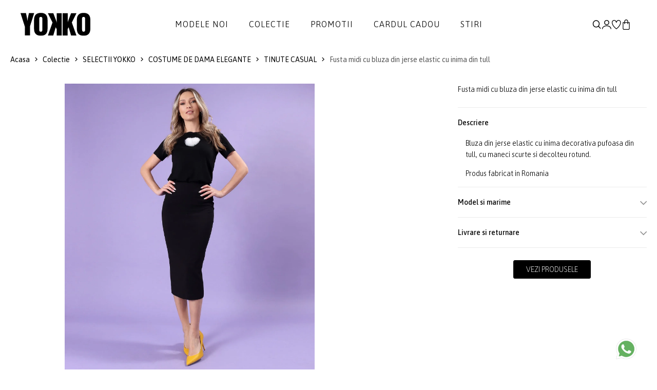

--- FILE ---
content_type: text/html; charset=UTF-8
request_url: https://www.yokko.ro/produs/fusta-midi-cu-bluza-din-jerse-elastic-cu-inima-din-tull-fas-ion/
body_size: 17928
content:
<!DOCTYPE html>
<html xmlns="http://www.w3.org/1999/xhtml" lang="ro" data-lc="lg1" data-country="RO">
<head>

	<meta charset="utf-8">
<meta http-equiv="X-UA-Compatible" content="IE=edge">
<meta name="viewport" content="width=device-width, initial-scale=1, maximum-scale=1">

    <link rel="alternate" href="https://www.yokko.ro/produs/fusta-midi-cu-bluza-din-jerse-elastic-cu-inima-din-tull-fas-ion/" hreflang="ro-ro" />
    <link rel="alternate" href="https://www.yokko.com/product/midi-skirt-with-elastic-jersey-blouse-with-tulle-heart-fas-ion" hreflang="en" />


<title>Fusta midi cu bluza din jerse elastic cu inima din tull - YOKKO</title>


            <link rel="canonical" href="https://www.yokko.ro/produs/fusta-midi-cu-bluza-din-jerse-elastic-cu-inima-din-tull-fas-ion/">
    





<meta name="revisit-after" content="3 days" />
            <meta name="robots" content=", " />
    
<meta name="keywords" content="" />
<meta name="description" content="Completeaza-ti colectia de costume dama cu Fusta midi cu bluza din jerse elastic cu inima din tull de la YOKKO. Haine de calitate la preturi bune.">
<meta name="author" content="YOKKO">

<link rel="shortcut icon" href="https://www.yokko.ro/themes/yokko/assets/images/favicon.ico">
<link rel="apple-touch-icon-precomposed" href="https://www.yokko.ro/themes/yokko/assets/images/favicon.ico">
<meta name="msapplication-TileImage" content="https://www.yokko.ro/themes/yokko/assets/images/favicon.ico" />

     <meta property="og:title"       content="Fusta midi cu bluza din jerse elastic cu inima din tull"/>
    <meta property="og:type"        content="article"/>
    <meta property="og:url"         content="https://www.yokko.ro/produs/fusta-midi-cu-bluza-din-jerse-elastic-cu-inima-din-tull-fas-ion"/>
    <meta property="og:image"       content="https://www.yokko.ro/uploads/products/2024W04/13342-fusta-midi-cu-bluza-din-jerse-elastic-cu-inima-din-tull-fas-ion-gallery-bf7f-00-780x900.jpg"/>
    <meta property="og:site_name"   content="YOKKO"/>
    <meta property="og:description" content="Completeaza-ti colectia de costume dama cu Fusta midi cu bluza din jerse elastic cu inima din tull de la YOKKO. Haine de calitate la preturi bune."/>

    <link rel="stylesheet" href="https://cdn.jsdelivr.net/npm/intl-tel-input@23.0.10/build/css/intlTelInput.css">
    <script src="https://cdn.jsdelivr.net/npm/intl-tel-input@23.0.10/build/js/intlTelInput.min.js"></script>

<!-- Global consent -->

<script>
    var gdpr_op_marketing = 'denied';
    var gdpr_op_statistics = 'denied';
    window.dataLayer = window.dataLayer || [];
    function gtag() { dataLayer.push(arguments); }
    gtag('consent', 'default', {
        'ad_storage': 'denied',
        'ad_user_data': 'denied',
        'ad_personalization': 'denied',     
        'analytics_storage': 'denied'
    });

    if (gdpr_op_marketing || gdpr_op_statistics) {

            gtag('consent', 'update', {
                'ad_storage': gdpr_op_marketing,
                'ad_user_data': gdpr_op_marketing,
                'ad_personalization': gdpr_op_marketing,
                'analytics_storage': gdpr_op_statistics
            });
    }
</script>

<!-- end consent -->    <link rel="preconnect" href="https://fonts.googleapis.com">
<link rel="preconnect" href="https://fonts.gstatic.com" crossorigin>
<link href="https://fonts.googleapis.com/css2?family=Asap:ital,wght@0,100..900;1,100..900&display=swap" rel="stylesheet">

<link rel="stylesheet" type="text/css" href="https://www.yokko.ro/themes/yokko/assets/css/minify.min.css?v=1764693558">
    
    <script async src="https://www.googletagmanager.com/gtag/js?id=UA-10211549-1"></script>
<script>
    window.dataLayer = window.dataLayer || [];
    function gtag(){dataLayer.push(arguments);}
    gtag('js', new Date());
    gtag('config', 'UA-10211549-1');
</script>

 

            
        <script>
            gtag('event', 
                    'view_item', {"currency":"RON","value":"0.00","items":[{"item_id":null,"item_name":"Fusta midi cu bluza din jerse elastic cu inima din tull","price":"0.00","quantity":1}]});
        </script>
    
        

<script type="text/javascript">
window.addEventListener("addtocartAfter", event => {
    if (event.detail.gaevent) {
        gtag('event', event.detail.gaevent.event_name, event.detail.gaevent.event_data);
    }
    console.log(event);
});
</script>
        <script>
    
    !function(f,b,e,v,n,t,s)
    {if(f.fbq)return;n=f.fbq=function(){n.callMethod?n.callMethod.apply(n,arguments):n.queue.push(arguments)};
    if(!f._fbq)f._fbq=n;n.push=n;n.loaded=!0;n.version='2.0';
    n.queue=[];t=b.createElement(e);t.async=!0;
    t.src=v;s=b.getElementsByTagName(e)[0];
    s.parentNode.insertBefore(t,s)}(window, document,'script','https://connect.facebook.net/en_US/fbevents.js');
    

            fbq('init', '973130396164044');
    
    fbq('track', 'PageView');
</script>

   


            
        <script>
            fbq(
                'track',
                'ViewContent',
                {"currency":"RON","content_ids":[null],"contents":[{"id":null,"title":"Fusta midi cu bluza din jerse elastic cu inima din tull","category":"","item_price":"0"}],"content_type":"product","value":"0.00"},
                {eventID: 'ViewContent_1768790135_696d9877b4ea11.90002331'}
            );
        </script>
    
        

<script type="text/javascript">
window.addEventListener("addtocartAfter", e => {
    if (e.detail.metaevent) {
        fbq(
            'track',
            'AddToCart',
            e.detail.metaevent.custom_data,
            {eventID: e.detail.metaevent.eventID}
        );
    }
});
</script>

    
        
            <script type="application/ld+json">
{
  "@context": "http://schema.org/",
    "@type": "ProductGroup",
  "name": "Fusta midi cu bluza din jerse elastic cu inima din tull",
  "image": [ 
        "https://www.yokko.ro/uploads/products/2024W04/13342-fusta-midi-cu-bluza-din-jerse-elastic-cu-inima-din-tull-fas-ion-gallery-bf7f-00-780x900.jpg"      ],
  "description": "Bluza din jerse elastic cu inima decorativa pufoasa din tull, cu maneci scurte si decolteu rotund.",
  "sku": "",
  "brand": "YOKKO"
    ,"hasVariant":[
        {
      "@type": "Product",
      "name": "Fusta creion midi din stofa elastica cu viscoza",
      "image": "https://www.yokko.ro/uploads/products/2024W04/13335-fusta-creion-midi-din-stofa-elastica-cu-viscoza-fas-7mn-9624ad569b-gallery-00-780x900.jpg"
            ,"offers": {
        "@type": "Offer",
        "price": "370.00",
        "priceCurrency": "RON",
        "availability": "https://schema.org/InStock"
      }
          },        {
      "@type": "Product",
      "name": "Rochie office din stofa elastica cu maneci lungi",
      "image": "https://www.yokko.ro/uploads/products/2023W48/13264-rochie-office-din-stofa-elastica-cu-maneci-lungi-rsa-ion-89a33193a5-gallery-00-780x900.jpg"
            ,"offers": {
        "@type": "Offer",
        "price": "270.00",
        "priceCurrency": "RON",
        "availability": "https://schema.org/InStock"
      }
          },        {
      "@type": "Product",
      "name": "Fusta creion cu elastic cu cristale in talie",
      "image": "https://www.yokko.ro/uploads/products/2023W35/13003-fusta-creion-cu-elastic-cu-cristale-in-talie-faj-ion-f054cc52d7-gallery-00-780x900.jpg"
            ,"offers": {
        "@type": "Offer",
        "price": "360.00",
        "priceCurrency": "RON",
        "availability": "https://schema.org/InStock"
      }
          },        {
      "@type": "Product",
      "name": "Fusta office din stofa elastica",
      "image": "https://www.yokko.ro/uploads/products/2023W34/12962-fusta-office-din-stofa-elastica-fab-ion-ffeacbda25-gallery-00-780x900.jpg"
            ,"offers": {
        "@type": "Offer",
        "price": "330.00",
        "priceCurrency": "RON",
        "availability": "https://schema.org/InStock"
      }
          },        {
      "@type": "Product",
      "name": "Fusta office cu cusatura decorativa in contrast",
      "image": "https://www.yokko.ro/uploads/products/2023W11/12680-fusta-office-cu-cusatura-decorativa-in-contrast-fbb-ion-3dd6d8e211-gallery-00-780x900.jpg"
            ,"offers": {
        "@type": "Offer",
        "price": "330.00",
        "priceCurrency": "RON",
        "availability": "https://schema.org/InStock"
      }
          },        {
      "@type": "Product",
      "name": "Sacou office din stofa elastica cu lant decorativ",
      "image": "https://www.yokko.ro/uploads/products/2022W32/12054-sacou-office-din-stofa-elastica-cu-lant-decorativ-su2-ion-edd16d9f5f-gallery-00-780x900.jpg"
            ,"offers": {
        "@type": "Offer",
        "price": "590.00",
        "priceCurrency": "RON",
        "availability": "https://schema.org/InStock"
      }
          },        {
      "@type": "Product",
      "name": "Fusta office din stofa elastica",
      "image": "https://www.yokko.ro/uploads/products/2022W32/12050-fusta-din-stofa-elastica-fja-ion-a8db018912-gallery-00-780x900.jpg"
            ,"offers": {
        "@type": "Offer",
        "price": "360.00",
        "priceCurrency": "RON",
        "availability": "https://schema.org/InStock"
      }
          },        {
      "@type": "Product",
      "name": "Pantaloni drepti din stofa elastica",
      "image": "https://www.yokko.ro/uploads/products/2019W32/09769-pantaloni-drepti-din-stofa-elastica-psj-ion-a53c621e4d-gallery-00-780x900.jpg"
            ,"offers": {
        "@type": "Offer",
        "price": "390.00",
        "priceCurrency": "RON",
        "availability": "https://schema.org/InStock"
      }
          }      ]
      }
</script>        <script type="application/ld+json">
{
  "@context": "http://schema.org",
  "@type": "BreadcrumbList",
  "itemListElement": [
    {
      "@type": "ListItem",
      "position": "1",
      "name": "YOKKO",
      "item": "https://www.yokko.ro/"
    },	
    {
      "@type": "ListItem",
      "position": "2",
      "name": "Colectie",
      "item": "https://www.yokko.ro/colectie/"
    }, 
	{
	    "@type": "ListItem",
	    "position": "3",
	    "name": "Fusta midi cu bluza din jerse elastic cu inima din tull - YOKKO",
	    "item": "https://www.yokko.ro/produs/fusta-midi-cu-bluza-din-jerse-elastic-cu-inima-din-tull-fas-ion/"
    }
  ]
}
</script>    
        </head>
<body class="">
        
    
    <div id="wrapper">
        <header id="header" class="header-default ">
    <div class="container-full px_15 lg-px_40">
        <div class="row wrapper-header align-items-center">
            <div class="col-md-4 col-3 lg-hidden">
                <a href="#mobileMenu" data-bs-toggle="offcanvas" aria-controls="offcanvasLeft" class="btn-mobile">
                    <svg xmlns="http://www.w3.org/2000/svg" width="24" height="16" viewBox="0 0 24 16" fill="none">
                        <path d="M2.00056 2.28571H16.8577C17.1608 2.28571 17.4515 2.16531 17.6658 1.95098C17.8802 1.73665 18.0006 1.44596 18.0006 1.14286C18.0006 0.839753 17.8802 0.549063 17.6658 0.334735C17.4515 0.120408 17.1608 0 16.8577 0H2.00056C1.69745 0 1.40676 0.120408 1.19244 0.334735C0.978109 0.549063 0.857702 0.839753 0.857702 1.14286C0.857702 1.44596 0.978109 1.73665 1.19244 1.95098C1.40676 2.16531 1.69745 2.28571 2.00056 2.28571ZM0.857702 8C0.857702 7.6969 0.978109 7.40621 1.19244 7.19188C1.40676 6.97755 1.69745 6.85714 2.00056 6.85714H22.572C22.8751 6.85714 23.1658 6.97755 23.3801 7.19188C23.5944 7.40621 23.7148 7.6969 23.7148 8C23.7148 8.30311 23.5944 8.59379 23.3801 8.80812C23.1658 9.02245 22.8751 9.14286 22.572 9.14286H2.00056C1.69745 9.14286 1.40676 9.02245 1.19244 8.80812C0.978109 8.59379 0.857702 8.30311 0.857702 8ZM0.857702 14.8571C0.857702 14.554 0.978109 14.2633 1.19244 14.049C1.40676 13.8347 1.69745 13.7143 2.00056 13.7143H12.2863C12.5894 13.7143 12.8801 13.8347 13.0944 14.049C13.3087 14.2633 13.4291 14.554 13.4291 14.8571C13.4291 15.1602 13.3087 15.4509 13.0944 15.6653C12.8801 15.8796 12.5894 16 12.2863 16H2.00056C1.69745 16 1.40676 15.8796 1.19244 15.6653C0.978109 15.4509 0.857702 15.1602 0.857702 14.8571Z" fill="currentColor"></path>
                    </svg>
                </a>
            </div>
            <div class="col-xl-2 col-md-4 col-6">
                <a href="/" class="logo-header" title='YOKKO - Moda pentru femei de cariera - Haine si tinute elegante de lux fabricate in Bucuresti.'><img src="https://www.yokko.ro/themes/yokko/assets/images/logo.svg" alt='YOKKO - Moda pentru femei de cariera - Haine si tinute elegante de lux fabricate in Bucuresti.' class="logo"></a>
            </div>
            <div class="col-xl-8 md-hidden">
                <nav class="box-navigation text-center">
    <ul class="box-nav-ul d-flex align-items-center justify-content-center gap-30">
                <li class="menu-item">
            <a href="/noutati/" class="item-link">Modele noi</a>
                    </li>
                <li class="menu-item">
            <a href="/colectie/" class="item-link">Colectie</a>
                        <div class="sub-menu mega-menu">
                <div class="container">
                    <div class="row justify-content-end">
                                                                        <div class="col-lg-2">
                            <div class="mega-menu-item">
                                                                                                <ul class="menu-list">
                                                                        <li><a href="https://www.yokko.ro/rochii-de-matase/" class="menu-link-text link">ROCHII DE MATASE</a></li>
                                                                        <li><a href="https://www.yokko.ro/rochii-negre/" class="menu-link-text link">Little black dress</a></li>
                                                                        <li><a href="https://www.yokko.ro/rochii-lungi/" class="menu-link-text link">Rochii lungi</a></li>
                                                                        <li><a href="https://www.yokko.ro/rochii-dantela/" class="menu-link-text link">Rochii de dantela</a></li>
                                                                        <li><a href="https://www.yokko.ro/costume-dama/" class="menu-link-text link">COSTUME DAMA</a></li>
                                                                        <li><a href="https://www.yokko.ro/idei-cadouri/" class="menu-link-text link">Idei de cadouri</a></li>
                                                                    </ul>
                                                            </div>
                        </div>
                                                                                                <div class="col-lg-2">
                            <div class="mega-menu-item">
                                                                                                <ul class="menu-list">
                                                                        <li><a href="https://www.yokko.ro/colectia-de-sarbatori/" class="menu-link-text link"><span style='color:#5A1620;font-weight:400''>Colectia de Sarbatori &#x2728;</span></a></li>
                                                                        <li><a href="https://www.yokko.ro/colectia-lana/" class="menu-link-text link">Lana</a></li>
                                                                        <li><a href="https://www.yokko.ro/smart-casual/" class="menu-link-text link">Smart-Casual</a></li>
                                                                        <li><a href="https://www.yokko.ro/tinute-cocktail/" class="menu-link-text link">Cocktail</a></li>
                                                                        <li><a href="https://www.yokko.ro/stilul-navy/" class="menu-link-text link">Stilul Navy</a></li>
                                                                        <li><a href="https://www.yokko.ro/colectia-alb-negru/" class="menu-link-text link">Colectia alb-negru</a></li>
                                                                    </ul>
                                                            </div>
                        </div>
                                                                                                <div class="col-lg-2">
                            <div class="mega-menu-item">
                                                                                                <ul class="menu-list">
                                                                        <li><a href="https://www.yokko.ro/rochii/" class="menu-link-text link">Rochii</a></li>
                                                                        <li><a href="https://www.yokko.ro/salopete/" class="menu-link-text link">Salopete</a></li>
                                                                        <li><a href="https://www.yokko.ro/sacouri/" class="menu-link-text link">Sacouri</a></li>
                                                                        <li><a href="https://www.yokko.ro/jachete/" class="menu-link-text link">Jachete</a></li>
                                                                        <li><a href="https://www.yokko.ro/fuste/" class="menu-link-text link">Fuste</a></li>
                                                                        <li><a href="https://www.yokko.ro/pantaloni/" class="menu-link-text link">Pantaloni</a></li>
                                                                        <li><a href="https://www.yokko.ro/bluze/" class="menu-link-text link">Bluze</a></li>
                                                                        <li><a href="https://www.yokko.ro/accesorii/" class="menu-link-text link">Accesorii</a></li>
                                                                    </ul>
                                                            </div>
                        </div>
                                                                                                <div class="col-lg-3">
                            <div class="collection-item hover-img">
                                <div class="collection-inner">
                                    <a href="/sacouri/" class="wfs-image img-style">
                                        <img class="lazyload" data-src="/uploads/menu/0132-colectie-img-1-5.jpg" src="/uploads/menu/0132-colectie-img-1-5.jpg" alt="Colectie 1">
                                    </a>
                                </div>
                            </div>
                        </div>
                                                                        <div class="col-lg-3">
                            <div class="collection-item hover-img">
                                <div class="collection-inner">
                                    <a href="/rochii-de-seara/" class="wfs-image img-style">
                                        <img class="lazyload" data-src="/uploads/menu/0132-colectie-img-2-5.jpg" src="/uploads/menu/0132-colectie-img-2-5.jpg" alt="Colectie 2">
                                    </a>
                                </div>
                            </div>
                        </div>
                                            </div>
                </div>
            </div>
            <div class="menumask"></div>
                    </li>
                <li class="menu-item">
            <a href="/lichidari-de-stocuri/?orderby=discount" class="item-link">Promotii</a>
                        <div class="sub-menu mega-menu">
                <div class="container">
                    <div class="row justify-content-end">
                                                                        <div class="col-lg-3">
                            <div class="mega-menu-item">
                                                                                                <ul class="menu-list">
                                                                        <li><a href="https://www.yokko.ro/lichidari-de-stocuri-rochii-dama/" class="menu-link-text link">Rochii</a></li>
                                                                        <li><a href="https://www.yokko.ro/lichidari-de-stocuri-sacouri-dama/" class="menu-link-text link">Sacouri</a></li>
                                                                        <li><a href="https://www.yokko.ro/lichidari-de-stocuri-paltoane-dama/" class="menu-link-text link">Jachete</a></li>
                                                                        <li><a href="https://www.yokko.ro/lichidari-de-stocuri-fuste-dama/" class="menu-link-text link">Fuste</a></li>
                                                                        <li><a href="https://www.yokko.ro/lichidari-de-stocuri-pantaloni-dama/" class="menu-link-text link">Pantaloni</a></li>
                                                                        <li><a href="https://www.yokko.ro/lichidari-de-stocuri-bluze-dama/" class="menu-link-text link">Bluze</a></li>
                                                                        <li><a href="https://www.yokko.ro/lichidari-de-stocuri-accesorii-dama/" class="menu-link-text link">Accesorii</a></li>
                                                                    </ul>
                                                            </div>
                        </div>
                                                                                                <div class="col-lg-3">
                            <div class="collection-item hover-img">
                                <div class="collection-inner">
                                    <a href="/lichidari-de-stocuri-sacouri-dama/" class="wfs-image img-style">
                                        <img class="lazyload" data-src="/uploads/menu/0133-promotii-img-1-2.jpg" src="/uploads/menu/0133-promotii-img-1-2.jpg" alt="Promotii 1">
                                    </a>
                                </div>
                            </div>
                        </div>
                                                                        <div class="col-lg-3">
                            <div class="collection-item hover-img">
                                <div class="collection-inner">
                                    <a href="/lichidari-de-stocuri-rochii-dama/" class="wfs-image img-style">
                                        <img class="lazyload" data-src="/uploads/menu/0133-promotii-img-2-2.jpg" src="/uploads/menu/0133-promotii-img-2-2.jpg" alt="Promotii 2">
                                    </a>
                                </div>
                            </div>
                        </div>
                                            </div>
                </div>
            </div>
            <div class="menumask"></div>
                    </li>
                <li class="menu-item">
            <a href="https://www.yokko.ro/idei-de-cadouri-cardul-cadou-378/" class="item-link">Cardul cadou</a>
                    </li>
                <li class="menu-item">
            <a href="https://www.yokko.ro/blog/" class="item-link">Stiri</a>
                    </li>
            </ul>
</nav>            </div>
            <div class="col-xl-2 col-md-4 col-3">
                <ul class="nav-icon d-flex justify-content-end align-items-center gap-20">
                    <li class="nav-search"><a href="#canvasSearch" data-bs-toggle="offcanvas" aria-controls="offcanvasLeft" class="nav-icon-item" title="Cautare"><img src="https://www.yokko.ro/themes/yokko/assets/images/search.svg" title="Cautare"></a></li>
                                        <li class="nav-account"><a  href="#login" data-bs-toggle="modal" class="nav-icon-item" title="Creaza un cont nou | Autentificare"><img src="https://www.yokko.ro/themes/yokko/assets/images/myaccount.svg" alt="Creaza un cont nou | Autentificare"></a></li>
                                        <li class="nav-wishlist"><a href="https://www.yokko.ro/wishlist/" class="nav-icon-item" title="Lista mea de produse favorite"><img src="https://www.yokko.ro/themes/yokko/assets/images/wishlist.svg" alt="Lista ta de produse favorite"></a></li>
                    <li class="nav-cart"><a id="hdrcartlk" class="nav-icon-item" title="Cosul de cumparaturi"><img src="https://www.yokko.ro/themes/yokko/assets/images/icon-bag-2.svg" alt="Cosul de cumparaturi"><span id="cart_count_box" class="count-box dnone">0</span></a></li>
                </ul>
            </div>
        </div>
    </div>
</header>
        
    <div class="breadcrumb deskver">
    <div class="container pd-wrap">
        <div class="breadcrumb-wrap d-flex justify-content-between flex-wrap align-items-center">
            <div class="breadcrumb-list">
                <a href="/" title="Acasa">Acasa</a>
                <i class="icon icon-arrow-right"></i>
                <a href="https://www.yokko.ro/colectie/" title="Colectie" >Colectie</a>
                                     
                        <i class="icon icon-arrow-right"></i> 
                        <a href="https://www.yokko.ro/colectii/" title="SELECTII YOKKO">SELECTII YOKKO</a>
                                                         
                        <i class="icon icon-arrow-right"></i> 
                        <a href="https://www.yokko.ro/costume-dama/" title="COSTUME DE DAMA ELEGANTE">COSTUME DE DAMA ELEGANTE</a>
                                                         
                        <i class="icon icon-arrow-right"></i> 
                        <a href="https://www.yokko.ro/costume-dama-casual/" title="TINUTE CASUAL">TINUTE CASUAL</a>
                                    
                                <i class="icon icon-arrow-right"></i>
                <span class="text">Fusta midi cu bluza din jerse elastic cu inima din tull</span>
                            </div>
            <div class="pd-nav">
                                            </div>
        </div>
    </div>
</div>
<section class="flat-spacing-4 pt_0">
    <div class="main-product section-image-zoom">
        <div class="container pd-wrap">
            <div class="row">
                <div class="col-md-1 thumbs-wrap">
    <div class="prod-thumbs">
                    </div>
</div>

<div class="col-md-7">
    <div class="deskver">
                    <div class="simgslide">
                                                            <a 
                            href="/cdn-cgi/image/height=1800,quality=80,format=auto/https://www.yokko.ro/uploads/products/2024W04/13342-fusta-midi-cu-bluza-din-jerse-elastic-cu-inima-din-tull-fas-ion-gallery-bf7f-00-1560x1800.jpg" 
                            id="pdzoom" 
                            class="MagicZoom" 
                            data-image="/cdn-cgi/image/height=1024,quality=80,format=auto/https://www.yokko.ro/uploads/products/2024W04/13342-fusta-midi-cu-bluza-din-jerse-elastic-cu-inima-din-tull-fas-ion-gallery-bf7f-00-1560x1800.jpg"
                            data-zoom-image-2x="/cdn-cgi/image/height=1800,quality=80,format=auto/https://www.yokko.ro/uploads/products/2024W04/13342-fusta-midi-cu-bluza-din-jerse-elastic-cu-inima-din-tull-fas-ion-gallery-bf7f-00-1560x1800.jpg"
                            data-image-2x="/cdn-cgi/image/height=1800,quality=80,format=auto/https://www.yokko.ro/uploads/products/2024W04/13342-fusta-midi-cu-bluza-din-jerse-elastic-cu-inima-din-tull-fas-ion-gallery-bf7f-00-1560x1800.jpg"
                            data-options="zoomMode: off; zoomOn: click; expand: fullscreen; expandZoomOn: always; expandCaption: false; cssClass: white-bg;  hint: off; rightClick: true"
                        >
                            <img class="lazyload cfrsz" src="/tran.png" data-src="/cdn-cgi/image/height=1024,quality=80,format=auto/https://www.yokko.ro/uploads/products/2024W04/13342-fusta-midi-cu-bluza-din-jerse-elastic-cu-inima-din-tull-fas-ion-gallery-bf7f-00-1560x1800.jpg" data-srcset="/cdn-cgi/image/height=1800,quality=80,format=auto/https://www.yokko.ro/uploads/products/2024W04/13342-fusta-midi-cu-bluza-din-jerse-elastic-cu-inima-din-tull-fas-ion-gallery-bf7f-00-1560x1800.jpg" alt="Fusta midi cu bluza din jerse elastic cu inima din tull" width="1560" height="1800" style="width:auto !important;">
                        </a>
                                                </div>
            </div>
    <div class="mobver">
        <div class="swiper mpslider">
            <div class="swiper-wrapper" id="mpsgallery">
                                    <div class="swiper-slide">
                                                    <a
                                href="/cdn-cgi/image/height=1800,quality=80,format=auto/https://www.yokko.ro/uploads/products/2024W04/13342-fusta-midi-cu-bluza-din-jerse-elastic-cu-inima-din-tull-fas-ion-gallery-bf7f-00-1560x1800.jpg"
                                data-pswp-width="1560"
                                data-pswp-height="1800"
                                target="_blank"
                                data-cropped="true"  >
                                <img class="lazyload cfrsz" src="/tran.png" data-src="/cdn-cgi/image/height=1024,quality=80,format=auto/https://www.yokko.ro/uploads/products/2024W04/13342-fusta-midi-cu-bluza-din-jerse-elastic-cu-inima-din-tull-fas-ion-gallery-bf7f-00-1560x1800.jpg" data-srcset="/cdn-cgi/image/height=1800,quality=80,format=auto/https://www.yokko.ro/uploads/products/2024W04/13342-fusta-midi-cu-bluza-din-jerse-elastic-cu-inima-din-tull-fas-ion-gallery-bf7f-00-1560x1800.jpg" alt="Fusta midi cu bluza din jerse elastic cu inima din tull" width="1560" height="1800">
                            </a>
                                            </div>
                            </div>
        </div>
        <div class="wrap-pagination">
            <div class="container-full">
                <div class="sw-dots mps-pag justify-content-center"></div>
            </div>
        </div>

            </div>    
</div>
                <div class="col-md-4">
                    <div class="product-info-wrap sticky-top">
                        <div class="zoom-main"></div>
                        <div class="product-info-list other-image-zoom">

                            
                            
                            <div class="product-info-liveview">
                                <p class="fw-3">Fusta midi cu bluza din jerse elastic cu inima din tull</p>
                            </div>
                                                        
                            

                            <div class="pdt-col mt-4">
                                <div class="has-btns bb-grey">
                                    <div class="pdt-wrap active">
                                        <div class="pdt-title">
                                            <span class="pdpo-l">Descriere</span>
                                            <span class="pdpo-r"><i class="icon icon-arrow-down"></i></span>
                                        </div>
                                        <div class="pdt-text active">
                                                                                                                                            <p>Bluza din jerse elastic cu inima decorativa pufoasa din tull, cu maneci scurte si decolteu rotund.</p>
                                            
                                                                                            <p>Produs fabricat in Romania</p>
                                            
                                                                                    </div>
                                    </div>

                                    
                                                                         <div class="pdt-wrap">
                                        <div class="pdt-title">
                                            <span class="pdpo-l">Model si marime</span>
                                            <span class="pdpo-r"><i class="icon icon-arrow-down"></i></span>
                                        </div>
                                        <div class="pdt-text">
                                            <p>Pentru a va asigura ca fiecare model YOKKO vi se potriveste perfect, <a href="#" id="open_sc">consultati tabelul de marimi</a> si verificati dimensiunile noastre.</p>                                                                  
                                        </div>
                                    </div>
                                    
                                                                        <div class="pdt-wrap">
                                        <div class="pdt-title">
                                            <span class="pdpo-l">Livrare si returnare</span>
                                            <span class="pdpo-r"><i class="icon icon-arrow-down"></i></span>
                                        </div>
                                        <div class="pdt-text">
                                                                                        
                                                                                                                                                <p>
                                                        Livrarea se face in 3 zile lucratoare, cu un cost de 19 Lei, prin Fan Courier Express.

                                                                                                            </p>
                                                


                                                <p>Produsul poate fi returnat in 2 saptamani de la livrare, in aceeasi stare in care a fost livrat, indiferent de motiv. Plata returului este in sarcina clientului.</p>

                                                                      
                                        </div>
                                    </div>   
                                       

                                    
                                                                    </div>                                
                            </div>

                            
                                                        <div class="product-info-buy-button mt-4 tac">
                                                                <a href="#ops" class="btn btn-fill justify-content-center radius-3 fw-2 fs-16   animate-hover-btn"><span>Vezi produsele</span></a>
                                                            </div>
                                                    </div>
                    </div>
                </div>
            </div>
                    </div>
    </div>
</section>
<section class="flat-spacing-4 greybt" id="ops">
    <div class="container">
        <div class="flat-title">
                            <span class="title">Produsele din tinuta</span>
                        
        </div>
        <div class="hover-sw-nav hover-sw-2">
            <div dir="ltr" class="swiper sw-recent wrap-sw-over" data-preview="4.5" data-tablet="2.5" data-mobile="1.5" data-space-lg="30" data-space-md="30" data-space="15" data-pagination="1" data-pagination-md="1" data-pagination-lg="1">
                <div class="swiper-wrapper">
                                        <div class="swiper-slide" lazy="true">
                        <div class="card-product">
                            <div class="card-product-wrapper">

                                <a href="https://www.yokko.ro/produs/fusta-creion-midi-din-stofa-elastica-cu-viscoza-fas-ion/" class="product-img" title="Fusta creion midi din stofa elastica cu viscoza">
                                                                                                                        <img class="lazyload cfrsz img-product" src="/tran.png" data-src="/cdn-cgi/image/width=600,quality=80,format=auto/https://www.yokko.ro/uploads/products/2024W04/13335-fusta-creion-midi-din-stofa-elastica-cu-viscoza-fas-7mn-9624ad569b-gallery-00-780x900.jpg" alt="Fusta creion midi din stofa elastica cu viscoza">
                                                                                        <img class="lazyload cfrsz img-hover" src="/tran.png" data-src="/cdn-cgi/image/width=600,quality=80,format=auto/https://www.yokko.ro/uploads/products/2024W04/13335-fusta-creion-midi-din-stofa-elastica-cu-viscoza-fas-ion-6044597b9d-gallery-01-780x900.jpg" alt="Fusta creion midi din stofa elastica cu viscoza">
                                                                                                                                                           
                                </a>
                                                                <div class="size-list">
                                                                        <span class="">34</span>
                                                                        <span class="">36</span>
                                                                        <span class="">38</span>
                                                                        <span class="">40</span>
                                                                        <span class="">42</span>
                                                                        <span class="">44</span>
                                                                        <span class="">46</span>
                                                                        <span class="">48</span>
                                                                        <span class="">50</span>
                                                                    </div>
                                                            </div>
                            <div class="card-short-name">
                                <a href="https://www.yokko.ro/produs/fusta-creion-midi-din-stofa-elastica-cu-viscoza-fas-ion/" title="ana">ana&nbsp;</a>
                                <span>FAS-ION</span>
                            </div>
                            <div class="card-product-info">
                                <a href="https://www.yokko.ro/produs/fusta-creion-midi-din-stofa-elastica-cu-viscoza-fas-ion/" class="title link" title="Fusta creion midi din stofa elastica cu viscoza">Fusta creion midi din stofa elastica cu viscoza</a>
                                <span class="price">370 Lei </span>                            </div>
                        </div>
                    </div>
                                        <div class="swiper-slide" lazy="true">
                        <div class="card-product">
                            <div class="card-product-wrapper">

                                <a href="https://www.yokko.ro/produs/rochie-office-din-stofa-elastica-cu-maneci-lungi-rsa-ion/" class="product-img" title="Rochie office din stofa elastica cu maneci lungi">
                                                                                                                        <img class="lazyload cfrsz img-product" src="/tran.png" data-src="/cdn-cgi/image/width=600,quality=80,format=auto/https://www.yokko.ro/uploads/products/2023W48/13264-rochie-office-din-stofa-elastica-cu-maneci-lungi-rsa-ion-89a33193a5-gallery-00-780x900.jpg" alt="Rochie office din stofa elastica cu maneci lungi">
                                                                                        <img class="lazyload cfrsz img-hover" src="/tran.png" data-src="/cdn-cgi/image/width=600,quality=80,format=auto/https://www.yokko.ro/uploads/products/2023W48/13264-rochie-office-din-stofa-elastica-cu-maneci-lungi-rsa-ion-398140261e-gallery-01-780x900.jpg" alt="Rochie office din stofa elastica cu maneci lungi">
                                                                                                                                                           
                                </a>
                                                                <div class="size-list">
                                                                        <span class="text-decoration-line-through">36</span>
                                                                        <span class="text-decoration-line-through">38</span>
                                                                        <span class="text-decoration-line-through">40</span>
                                                                        <span class="text-decoration-line-through">42</span>
                                                                        <span class="text-decoration-line-through">44</span>
                                                                        <span class="">46</span>
                                                                        <span class="text-decoration-line-through">48</span>
                                                                    </div>
                                                            </div>
                            <div class="card-short-name">
                                <a href="https://www.yokko.ro/produs/rochie-office-din-stofa-elastica-cu-maneci-lungi-rsa-ion/" title="ivona">ivona&nbsp;</a>
                                <span>RSA-ION</span>
                            </div>
                            <div class="card-product-info">
                                <a href="https://www.yokko.ro/produs/rochie-office-din-stofa-elastica-cu-maneci-lungi-rsa-ion/" class="title link" title="Rochie office din stofa elastica cu maneci lungi">Rochie office din stofa elastica cu maneci lungi</a>
                                <span class="price">270 Lei </span>                            </div>
                        </div>
                    </div>
                                        <div class="swiper-slide" lazy="true">
                        <div class="card-product">
                            <div class="card-product-wrapper">

                                <a href="https://www.yokko.ro/produs/fusta-creion-cu-elastic-cu-cristale-in-talie-faj-ion/" class="product-img" title="Fusta creion cu elastic cu cristale in talie">
                                                                                                                        <img class="lazyload cfrsz img-product" src="/tran.png" data-src="/cdn-cgi/image/width=600,quality=80,format=auto/https://www.yokko.ro/uploads/products/2023W35/13003-fusta-creion-cu-elastic-cu-cristale-in-talie-faj-ion-f054cc52d7-gallery-00-780x900.jpg" alt="Fusta creion cu elastic cu cristale in talie">
                                                                                        <img class="lazyload cfrsz img-hover" src="/tran.png" data-src="/cdn-cgi/image/width=600,quality=80,format=auto/https://www.yokko.ro/uploads/products/2023W35/13003-fusta-creion-cu-elastic-cu-cristale-in-talie-faj-ion-122103b9df-gallery-01-780x900.jpg" alt="Fusta creion cu elastic cu cristale in talie">
                                                                                                                                                           
                                </a>
                                                                <div class="size-list">
                                                                        <span class="">34</span>
                                                                        <span class="">36</span>
                                                                        <span class="">38</span>
                                                                        <span class="">40</span>
                                                                        <span class="">42</span>
                                                                        <span class="">44</span>
                                                                        <span class="">46</span>
                                                                        <span class="">48</span>
                                                                        <span class="">50</span>
                                                                    </div>
                                                            </div>
                            <div class="card-short-name">
                                <a href="https://www.yokko.ro/produs/fusta-creion-cu-elastic-cu-cristale-in-talie-faj-ion/" title="melissa">melissa&nbsp;</a>
                                <span>FAJ-ION</span>
                            </div>
                            <div class="card-product-info">
                                <a href="https://www.yokko.ro/produs/fusta-creion-cu-elastic-cu-cristale-in-talie-faj-ion/" class="title link" title="Fusta creion cu elastic cu cristale in talie">Fusta creion cu elastic cu cristale in talie</a>
                                <span class="price">360 Lei </span>                            </div>
                        </div>
                    </div>
                                        <div class="swiper-slide" lazy="true">
                        <div class="card-product">
                            <div class="card-product-wrapper">

                                <a href="https://www.yokko.ro/produs/fusta-office-din-stofa-elastica-fab-ion/" class="product-img" title="Fusta office din stofa elastica">
                                                                                                                        <img class="lazyload cfrsz img-product" src="/tran.png" data-src="/cdn-cgi/image/width=600,quality=80,format=auto/https://www.yokko.ro/uploads/products/2023W34/12962-fusta-office-din-stofa-elastica-fab-ion-ffeacbda25-gallery-00-780x900.jpg" alt="Fusta office din stofa elastica">
                                                                                        <img class="lazyload cfrsz img-hover" src="/tran.png" data-src="/cdn-cgi/image/width=600,quality=80,format=auto/https://www.yokko.ro/uploads/products/2023W34/12962-fusta-office-din-stofa-elastica-fab-ion-ecf53522aa-gallery-01-780x900.jpg" alt="Fusta office din stofa elastica">
                                                                                                                                                           
                                </a>
                                                                <div class="size-list">
                                                                        <span class="">34</span>
                                                                        <span class="">36</span>
                                                                        <span class="">38</span>
                                                                        <span class="text-decoration-line-through">40</span>
                                                                        <span class="text-decoration-line-through">42</span>
                                                                        <span class="">44</span>
                                                                        <span class="">46</span>
                                                                        <span class="">48</span>
                                                                        <span class="">50</span>
                                                                    </div>
                                                            </div>
                            <div class="card-short-name">
                                <a href="https://www.yokko.ro/produs/fusta-office-din-stofa-elastica-fab-ion/" title="leyla">leyla&nbsp;</a>
                                <span>FAB-ION</span>
                            </div>
                            <div class="card-product-info">
                                <a href="https://www.yokko.ro/produs/fusta-office-din-stofa-elastica-fab-ion/" class="title link" title="Fusta office din stofa elastica">Fusta office din stofa elastica</a>
                                <span class="price">330 Lei </span>                            </div>
                        </div>
                    </div>
                                        <div class="swiper-slide" lazy="true">
                        <div class="card-product">
                            <div class="card-product-wrapper">

                                <a href="https://www.yokko.ro/produs/fusta-office-cu-cusatura-decorativa-in-contrast-fbb-ion/" class="product-img" title="Fusta office cu cusatura decorativa in contrast">
                                                                                                                        <img class="lazyload cfrsz img-product" src="/tran.png" data-src="/cdn-cgi/image/width=600,quality=80,format=auto/https://www.yokko.ro/uploads/products/2023W11/12680-fusta-office-cu-cusatura-decorativa-in-contrast-fbb-ion-3dd6d8e211-gallery-00-780x900.jpg" alt="Fusta office cu cusatura decorativa in contrast">
                                                                                        <img class="lazyload cfrsz img-hover" src="/tran.png" data-src="/cdn-cgi/image/width=600,quality=80,format=auto/https://www.yokko.ro/uploads/products/2023W11/12680-fusta-office-cu-cusatura-decorativa-in-contrast-fbb-ion-c98b0ddb6e-gallery-01-780x900.jpg" alt="Fusta office cu cusatura decorativa in contrast">
                                                                                                                                                           
                                </a>
                                                                <div class="size-list">
                                                                        <span class="">34</span>
                                                                        <span class="">36</span>
                                                                        <span class="text-decoration-line-through">38</span>
                                                                        <span class="">40</span>
                                                                        <span class="">42</span>
                                                                        <span class="text-decoration-line-through">44</span>
                                                                        <span class="">46</span>
                                                                        <span class="">48</span>
                                                                        <span class="">50</span>
                                                                    </div>
                                                            </div>
                            <div class="card-short-name">
                                <a href="https://www.yokko.ro/produs/fusta-office-cu-cusatura-decorativa-in-contrast-fbb-ion/" title="sofia">sofia&nbsp;</a>
                                <span>FBB-ION</span>
                            </div>
                            <div class="card-product-info">
                                <a href="https://www.yokko.ro/produs/fusta-office-cu-cusatura-decorativa-in-contrast-fbb-ion/" class="title link" title="Fusta office cu cusatura decorativa in contrast">Fusta office cu cusatura decorativa in contrast</a>
                                <span class="price">330 Lei </span>                            </div>
                        </div>
                    </div>
                                        <div class="swiper-slide" lazy="true">
                        <div class="card-product">
                            <div class="card-product-wrapper">

                                <a href="https://www.yokko.ro/produs/sacou-office-din-stofa-elastica-cu-lant-decorativ-su2-ion/" class="product-img" title="Sacou office din stofa elastica cu lant decorativ">
                                                                                                                        <img class="lazyload cfrsz img-product" src="/tran.png" data-src="/cdn-cgi/image/width=600,quality=80,format=auto/https://www.yokko.ro/uploads/products/2022W32/12054-sacou-office-din-stofa-elastica-cu-lant-decorativ-su2-ion-edd16d9f5f-gallery-00-780x900.jpg" alt="Sacou office din stofa elastica cu lant decorativ">
                                                                                        <img class="lazyload cfrsz img-hover" src="/tran.png" data-src="/cdn-cgi/image/width=600,quality=80,format=auto/https://www.yokko.ro/uploads/products/2022W32/12054-sacou-office-din-stofa-elastica-cu-lant-decorativ-su2-ion-e0705b012c-gallery-01-780x900.jpg" alt="Sacou office din stofa elastica cu lant decorativ">
                                                                                                                                                           
                                </a>
                                                                <div class="size-list">
                                                                        <span class="">34</span>
                                                                        <span class="">36</span>
                                                                        <span class="">38</span>
                                                                        <span class="">40</span>
                                                                        <span class="">42</span>
                                                                        <span class="">44</span>
                                                                        <span class="">46</span>
                                                                        <span class="">48</span>
                                                                        <span class="">50</span>
                                                                    </div>
                                                            </div>
                            <div class="card-short-name">
                                <a href="https://www.yokko.ro/produs/sacou-office-din-stofa-elastica-cu-lant-decorativ-su2-ion/" title="ivona">ivona&nbsp;</a>
                                <span>SU2-ION</span>
                            </div>
                            <div class="card-product-info">
                                <a href="https://www.yokko.ro/produs/sacou-office-din-stofa-elastica-cu-lant-decorativ-su2-ion/" class="title link" title="Sacou office din stofa elastica cu lant decorativ">Sacou office din stofa elastica cu lant decorativ</a>
                                <span class="price">590 Lei </span>                            </div>
                        </div>
                    </div>
                                        <div class="swiper-slide" lazy="true">
                        <div class="card-product">
                            <div class="card-product-wrapper">

                                <a href="https://www.yokko.ro/produs/fusta-din-stofa-elastica-fja-ion/" class="product-img" title="Fusta office din stofa elastica">
                                                                                                                        <img class="lazyload cfrsz img-product" src="/tran.png" data-src="/cdn-cgi/image/width=600,quality=80,format=auto/https://www.yokko.ro/uploads/products/2022W32/12050-fusta-din-stofa-elastica-fja-ion-a8db018912-gallery-00-780x900.jpg" alt="Fusta office din stofa elastica">
                                                                                        <img class="lazyload cfrsz img-hover" src="/tran.png" data-src="/cdn-cgi/image/width=600,quality=80,format=auto/https://www.yokko.ro/uploads/products/2022W32/12050-fusta-din-stofa-elastica-fja-ion-50cfff34d3-gallery-01-780x900.jpg" alt="Fusta office din stofa elastica">
                                                                                                                                                           
                                </a>
                                                                <div class="size-list">
                                                                        <span class="">34</span>
                                                                        <span class="">36</span>
                                                                        <span class="">38</span>
                                                                        <span class="">40</span>
                                                                        <span class="">42</span>
                                                                        <span class="">44</span>
                                                                        <span class="">46</span>
                                                                        <span class="">48</span>
                                                                        <span class="">50</span>
                                                                    </div>
                                                            </div>
                            <div class="card-short-name">
                                <a href="https://www.yokko.ro/produs/fusta-din-stofa-elastica-fja-ion/" title="trixie">trixie&nbsp;</a>
                                <span>FJA-ION</span>
                            </div>
                            <div class="card-product-info">
                                <a href="https://www.yokko.ro/produs/fusta-din-stofa-elastica-fja-ion/" class="title link" title="Fusta office din stofa elastica">Fusta office din stofa elastica</a>
                                <span class="price">360 Lei </span>                            </div>
                        </div>
                    </div>
                                        <div class="swiper-slide" lazy="true">
                        <div class="card-product">
                            <div class="card-product-wrapper">

                                <a href="https://www.yokko.ro/produs/pantaloni-drepti-din-stofa-elastica-psj-ion/" class="product-img" title="Pantaloni drepti din stofa elastica">
                                                                                                                        <img class="lazyload cfrsz img-product" src="/tran.png" data-src="/cdn-cgi/image/width=600,quality=80,format=auto/https://www.yokko.ro/uploads/products/2019W32/09769-pantaloni-drepti-din-stofa-elastica-psj-ion-a53c621e4d-gallery-00-780x900.jpg" alt="Pantaloni drepti din stofa elastica">
                                                                                        <img class="lazyload cfrsz img-hover" src="/tran.png" data-src="/cdn-cgi/image/width=600,quality=80,format=auto/https://www.yokko.ro/uploads/products/2019W32/09769-pantaloni-drepti-din-stofa-elastica-psj-ion-0ed797b3ab-gallery-01-780x900.jpg" alt="Pantaloni drepti din stofa elastica">
                                                                                                                                                           
                                </a>
                                                                <div class="size-list">
                                                                        <span class="">34</span>
                                                                        <span class="">36</span>
                                                                        <span class="">38</span>
                                                                        <span class="">40</span>
                                                                        <span class="">42</span>
                                                                        <span class="">44</span>
                                                                        <span class="">46</span>
                                                                        <span class="">48</span>
                                                                        <span class="">50</span>
                                                                    </div>
                                                            </div>
                            <div class="card-short-name">
                                <a href="https://www.yokko.ro/produs/pantaloni-drepti-din-stofa-elastica-psj-ion/" title="anita">anita&nbsp;</a>
                                <span>PSJ-ION</span>
                            </div>
                            <div class="card-product-info">
                                <a href="https://www.yokko.ro/produs/pantaloni-drepti-din-stofa-elastica-psj-ion/" class="title link" title="Pantaloni drepti din stofa elastica">Pantaloni drepti din stofa elastica</a>
                                <span class="price">390 Lei </span>                            </div>
                        </div>
                    </div>
                                    </div>
            </div>
                        <div class="nav-sw nav-next-slider nav-next-recent box-icon w_46 round"><span class="icon icon-arrow-left"></span></div>
            <div class="nav-sw nav-prev-slider nav-prev-recent box-icon w_46 round"><span class="icon icon-arrow-right"></span></div>
            <div class="sw-dots style-2 sw-pagination-recent justify-content-center"></div>
                    </div>
    </div>
</section><section class="flat-spacing-4" id="prodrev">
    <a name="review-ok"></a><a name="reviews"></a>
    <div class="container">
        <div class="flat-title">
            <span class="title">Recenzii</span>
        </div>
        <div class="row">
            <div class="col-12">
                <div class="tab-reviews write-cancel-review-wrap no-reviews">
                    <div class="tab-reviews-heading">
                                                                                    <div>
                                    <div class="sub-title fw-6">Fii primul care scrie o recenzie</div>
                                    <p>Spune-ti parerea acordand o nota produsului</p>
                                                                        <p>
                                                                                Pentru a publica o recenzie a produsului, vă rugam să vă conectați în <a href="#login" data-bs-toggle="modal">contul dumneavoastră</a>.
                                                                            </p>
                                                                    </div>
                                                        
                            <div>
                                                                <a class="btn btn-outline-dark fw-6" href="#login" data-bs-toggle="modal">Scrie o recenzie</a>
                                                            </div>
                                               
                    </div>                    
                                        <form class="form-write-review write-review-wrap mt-5" name="postreview" id="postreview" enctype="multipart/form-data" action="" method="post">
    <input type="hidden" name="save" value="addreview">
    <input type="hidden" name="rev_pid" id="rev_pid" value="13342">
    <input type="hidden" name="rev_uid" id="rev_uid" value="0">
    <input type="hidden" name="g-recaptcha-review-response" id="g-recaptcha-review-response" value="">

    <div class="heading">
        <h5>Adauga o recenzie:</h5>
        <div class="list-rating-check">
            <input type="radio" id="rev_reteing_5" name="rev_rating" value="5" checked />
            <label for="rev_reteing_5" title="text"></label>
            <input type="radio" id="rev_reteing_4" name="rev_rating" value="4" />
            <label for="rev_reteing_4" title="text"></label>
            <input type="radio" id="rev_reteing_3" name="rev_rating" value="3" />
            <label for="rev_reteing_3" title="text"></label>
            <input type="radio" id="rev_reteing_2" name="rev_rating" value="2" />
            <label for="rev_reteing_2" title="text"></label>
            <input type="radio" id="rev_reteing_1" name="rev_rating" value="1" />
            <label for="rev_reteing_1" title="text"></label>
        </div>
    </div>
    <div class="form-content">
        <fieldset class="box-field">
            <label class="label">Titlu</label>
            <input type="text" name="rev_title" id="rev_title">
        </fieldset>
        <fieldset class="box-field">
            <label class="label">Recenzie*</label>
            <textarea rows="4" name="rev_tx" id="rev_tx"></textarea>
        </fieldset>
        <fieldset class="box-field">
            <label for="rev_files">Adauga poze reale cu produsul, pentru a ajuta si alti clienti! (optional)</label><br><br>
            <input type="file" name="rev_files[]" id="rev_files" accept=".jpg,.jpeg,.png" multiple>
        </fieldset>
    </div>
    <div class="alert-danger" id="revfrm_err"></div>
    <div class="alert-success" id="revfrm_ok"></div>
    <div class="button-submit">
                <button 
            type="submit" 
            id="btn-review" 
            class="btn btn-fill animate-hover-btn radius-3 g-recaptcha"
            data-sitekey="6Ldjk1IUAAAAAKTFyxDUk6oY-ZiNsLtsRtY5AMw0"
            data-callback="onSubmitReview"
            data-action="submit">
            Trimite recenzia
        </button>
            </div>
</form>                </div>
            </div>
        </div>
    </div>
</section><div class="modal modalCentered fade modalDemo product-modal modal-part-content" id="stocknotification_pp">
    <div class="modal-dialog modal-dialog-centered">
        <div class="modal-content">
            <div class="header">
                <div class="title">Anunta-ma cand revine</div>
                <span class="icon-close icon-close-popup" data-bs-dismiss="modal"></span>                
            </div>
            <p>Fusta midi cu bluza din jerse elastic cu inima din tull (), marimea <span id="stksizetx"></span></p>
            <p># </p>
            <br>
            <p>Introdu adresa ta de e-mail si te vom anunta cand articolul este disponibil.</p>
            <form method="POST" name="stockNotifyFrm" id="stockNotifyFrm">
                <input type="hidden" name="product" value="13342">
                <input type="hidden" name="variant" id="oot_varid" value="">
                <input type="hidden" name="action" value="stockNotify">

                <div class="stocknotinp">
                    <input type="email" required id="sn_mail" name="sn_mail" placeholder="Adresa de email" value="">
                    <button type="submit" class="btn btn-fill justify-content-center radius-3 fw-2 fs-16 animate-hover-btn" id="stockNotifyBtn">Primiti notificare</button>
                </div>
                
                    
                
            </form>
            <div id="msg_notify_ok" class="alert-success"></div>
            <div id="msg_notify_err" class="alert-danger"></div>
        </div>
    </div>
</div>

<div class="modal modalCentered fade modalDemo product-modal modal-part-content" id="atc_sizes">
    <div class="modal-dialog modal-dialog-centered">
        <div class="modal-content">
            <div class="header">
                
            </div>
            <div class="overflow-y-auto">
                <div class="atcv-container">
                    <div class="atcv-img"><img src="https://www.yokko.ro/uploads/products/2024W04/13342-fusta-midi-cu-bluza-din-jerse-elastic-cu-inima-din-tull-fas-ion-gallery-bf7f-00-238x275.jpg" alt="Fusta midi cu bluza din jerse elastic cu inima din tull"></div>
                    <div class="atcv-details">
                        <span class="icon-close icon-close-popup atcv-close" data-bs-dismiss="modal"></span>
                        <h2>Fusta midi cu bluza din jerse elastic cu inima din tull</h2>
                        <div class="atcv-sep"></div>
                        <p class="atcv-scol">Ati ales culoarea: <span></span></p>
                                                <div class="atcv-swrap">
                            <p class="atcv-size">Selectati marimea:</p>
                            <a href="#" class="atcv-fps" id="findyoursize2">Afla marimea perfecta</a>
                        </div>
                        <div class="variant-picker-values">
                                                    </div>
                    </div>
                </div>
            </div>
        </div>
    </div>
</div>

<div class="modal modalCentered fade modalDemo product-modal modal-part-content" id="size_modal">
    <div class="modal-dialog modal-dialog-centered">
        <div class="modal-content">
            <div class="header">
                <div class="title">TABEL MARIMI</div>
                <span class="icon-close icon-close-popup" data-bs-dismiss="modal"></span>                
            </div>
            <div class="overflow-y-auto" id="sizechartresponse">
                
            </div>
            <textarea name="productem" id="productem" style="display: none;">[]</textarea>
            <textarea name="productexplem" id="productexplem" style="display: none;">[]</textarea>
            <input type="hidden" name="prod_nr_campuri_active" id="prod_nr_campuri_active" value="0">
        </div>
    </div>
</div>


<div class="modal modalCentered fade modalDemo product-modal modal-part-content" id="stock_modal">
    <div class="modal-dialog modal-dialog-centered">
        <div class="modal-content">
            <div class="header">
                <div class="title">Gaseste in magazin</div>
                <span class="icon-close icon-close-popup" data-bs-dismiss="modal"></span>                
            </div>
            <div id="stock_pinfo">
                            Produsul "Fusta midi cu bluza din jerse elastic cu inima din tull", # , măsura <span class="stock_size"></span>, este disponibil în următoarele magazine:
                        </div>
            <br>
            <div id="stock_modal_loader" class="wfs-loader-w"><img src="/themes/yokko/assets/images/wfs-spinner.svg"></div>
            <div class="alert-danger text-start stockerror" id="stock_modal_error"></div>
            <div class="overflow-y-scroll" id="stock_response"></div>
        </div>
    </div>
</div>


<div class="modal modalCentered fade modalDemo product-modal modal-part-content" id="ask_question">
    <div class="modal-dialog modal-dialog-centered">
        <div class="modal-content">
            <div class="header">
                <div class="title">Detalii suplimentare</div>
                <span class="icon-close icon-close-popup" data-bs-dismiss="modal"></span>                
            </div>

            <div class="overflow-y-auto">
                <div class="mb-2">Fusta midi cu bluza din jerse elastic cu inima din tull<br></div>
                
                <div id="ask_modal_loader" class="wfs-loader-w"><img src="https://www.yokko.ro/themes/yokko/assets/images/wfs-spinner.svg"></div>

                <form class="" method="post" name="frm_informations" id="frm_informations" class="collapse">
                    <input type="hidden" name="action" value="requestprodinfo" />
                    <input type="hidden" name="ri_prod_id" id="ri_prod_id" value="13342" />
                    <input type="hidden" name="ri_prod_url" id="ri_prod_url" value="fusta-midi-cu-bluza-din-jerse-elastic-cu-inima-din-tull-fas-ion" />
                    <input type="hidden" name="ri_prod_name" id="ri_prod_name" value="Fusta midi cu bluza din jerse elastic cu inima din tull" />
                    <input type="hidden" name="ri_prod_code" id="ri_prod_code" value="" />                    
                    <input type="hidden" name="ri_subject" id="ri_subject" value="Informatii produs 13342" />
                    <input type="hidden" name="g-recaptcha-pinfo-response" id="g-recaptcha-pinfo-response" value="" />
                  

                    <div class="field style-1 mb_15">
                        <input class="field-input input" placeholder="" type="text" id="ri_name" name="ri_name" value="" maxlength="50">
                        <label class="field-label text_black-2" for="ri_name">Nume *</label>
                    </div>

                    <div class="field style-1 mb_15">
                        <input class="field-input input" placeholder="" type="text" id="ri_mail" name="ri_mail" value="" maxlength="50">
                        <label class="field-label text_black-2" for="ri_mail">Email *</label>
                    </div>

                    <div class="field style-1 mb_15">
                        <input class="field-input input" placeholder="" type="text" id="ri_phone" name="ri_phone" value="" maxlength="50">
                        <label class="field-label text_black-2" for="ri_phone">Telefon</label>
                    </div>                                     
                    <fieldset class="">                        
                        <textarea rows="2" placeholder="Mesaj" class="text_black-2" tabindex="2" aria-required="true" id="ri_message" name="ri_message"></textarea>
                    </fieldset>
                                        <button 
                        type="submit" 
                        id="btn_frm_informations" 
                        class="btn btn-fill justify-content-center radius-3 fw-2 fs-16 flex-grow-1 animate-hover-btn g-recaptcha"
                        data-sitekey="6Ldjk1IUAAAAAKTFyxDUk6oY-ZiNsLtsRtY5AMw0"
                        data-callback="onSubmitPinfo"
                        data-action="submit">
                        <span>Trimite</span>
                    </button>
                                    </form>

                

                <div class="error-wrap collapse" id="msg_err_info"></div>
                <div class="wfs-alert alert-success collapse" id="msg_ok_info"></div>
            </div>
        </div>
    </div>
</div>


<div class="modal modalCentered fade modalDemo product-modal modal-part-content" id="share_social">
    <div class="modal-dialog modal-dialog-centered">
        <div class="modal-content">
            <div class="header">
                <div class="title">Distribuie</div>
                <span class="icon-close icon-close-popup" data-bs-dismiss="modal"></span>
            </div>
            <div class="overflow-y-auto">
                <ul class="social-icon d-flex gap-10">
                    <li><a onclick="window.open('http://www.facebook.com/sharer/sharer.php?u=https://www.yokko.ro/produs/fusta-midi-cu-bluza-din-jerse-elastic-cu-inima-din-tull-fas-ion&title=Fusta midi cu bluza din jerse elastic cu inima din tull - YOKKO','','height=400,width=600')" class="box-icon social-facebook bg_line"><i class="icon icon-fb"></i></a></li>
                    <li><a onclick="window.open('http://x.com/share?text=Fusta midi cu bluza din jerse elastic cu inima din tull - YOKKO&amp;url=https://www.yokko.ro/produs/fusta-midi-cu-bluza-din-jerse-elastic-cu-inima-din-tull-fas-ion&amp;image=https://www.yokko.ro/uploads/products/2024W04/13342-fusta-midi-cu-bluza-din-jerse-elastic-cu-inima-din-tull-fas-ion-gallery-bf7f-00-780x900.jpg','','height=400,width=600')" class="box-icon social-twiter bg_line"><i class="icon icon-Icon-x"></i></a></li>
                    <li><a onclick="window.open('http://pinterest.com/pin/create/button/?description=Fusta midi cu bluza din jerse elastic cu inima din tull - YOKKO&amp;url=https://www.yokko.ro/produs/fusta-midi-cu-bluza-din-jerse-elastic-cu-inima-din-tull-fas-ion&amp;media=https://www.yokko.ro/uploads/products/2024W04/13342-fusta-midi-cu-bluza-din-jerse-elastic-cu-inima-din-tull-fas-ion-gallery-bf7f-00-780x900.jpg','','height=600,width=800')" class="box-icon social-pinterest bg_line"><i class="icon icon-pinterest-1"></i></a></li>
                </ul>
                            </div>
        </div>
    </div>
</div>

<input type="hidden" id="qdtime" value="20:00">
<input type="hidden" id="qdholidays" value="["2026-01-01","2026-01-02","2026-01-06","2026-01-07","2026-04-10","2026-04-13","2026-05-01","2026-06-01","2026-11-30","2026-12-01","2026-12-25"]">

<div class="breadcrumb mobver">
    <div class="container pd-wrap">
        <div class="breadcrumb-wrap d-flex justify-content-between flex-wrap align-items-center">
            <div class="breadcrumb-list">
                <a href="/" title="Acasa">Acasa</a>
                <i class="icon icon-arrow-right"></i>
                <a href="https://www.yokko.ro/colectie/" title="Colectie" >Colectie</a>
                                     
                        <i class="icon icon-arrow-right"></i> 
                        <a href="https://www.yokko.ro/colectii/" title="SELECTII YOKKO">SELECTII YOKKO</a>
                                                         
                        <i class="icon icon-arrow-right"></i> 
                        <a href="https://www.yokko.ro/costume-dama/" title="COSTUME DE DAMA ELEGANTE">COSTUME DE DAMA ELEGANTE</a>
                                                         
                        <i class="icon icon-arrow-right"></i> 
                        <a href="https://www.yokko.ro/costume-dama-casual/" title="TINUTE CASUAL">TINUTE CASUAL</a>
                                    
                                <i class="icon icon-arrow-right"></i>
                <span class="text">Fusta midi cu bluza din jerse elastic cu inima din tull</span>
                            </div>
        </div>
    </div>
</div>

    <footer id="footer" class="footer md-pb-70">
    <div class="footer-wrap">
        <div class="footer-body">
            <div class="container">
                <div class="row">
                    <div class="col-xl-2 col-md-6 col-12 footer-col-block">
                        <div class="footer-heading footer-heading-desktop">
                            <div>ASISTENTA</div>
                        </div>
                        <div class="footer-heading footer-heading-moblie">
                            <div>ASISTENTA</div>
                        </div>
                        <ul class="footer-menu-list collapse-content">
                            <li><a href="https://www.yokko.ro/contact/" class="footer-menu_item">Contact</a></li>
                                                                                                                 <li><a href="https://www.yokko.ro/ghid/tabel-marimi/" class="footer-menu_item">Tabel marimi</a></li>
                        </ul>
                    </div>
                    <div class="col-xl-2 col-md-6 col-12 footer-col-block">
                        <div class="footer-heading footer-heading-desktop">
                            <div>CUMPARA USOR</div>
                        </div>
                        <div class="footer-heading footer-heading-moblie">
                            <div>CUMPARA USOR</div>
                        </div>
                        <ul class="footer-menu-list collapse-content">
                            <li><a href="https://www.yokko.ro/ghid/optiuni-de-livrare/" class="footer-menu_item">Livrare</a></li>
                            <li><a href="https://www.yokko.ro/ghid/retururi-si-schimburi/" class="footer-menu_item">Retururi si schimburi</a></li>
                            <li><a href="https://www.yokko.ro/ghid/rambursari/" class="footer-menu_item">Rambursari</a></li>
                            <li><a href="https://www.yokko.ro/ghid/" class="footer-menu_item">Mai mult...</a></li>
                        </ul>
                    </div>
                    <div class="col-xl-2 col-md-6 col-12 footer-col-block">
                        <div class="footer-heading footer-heading-desktop">
                            <div>DESPRE NOI</div>
                        </div>
                        <div class="footer-heading footer-heading-moblie">
                            <div>DESPRE NOI</div>
                        </div>
                        <ul class="footer-menu-list collapse-content">
                            <li><a href="https://www.yokko.ro/despre-noi/" class="footer-menu_item">MARCA YOKKO</a></li>
                            <li><a href="https://www.yokko.ro/magazine/" class="footer-menu_item">Magazine</a></li>
                            <li><a href="https://www.yokko.ro/cariere/" class="footer-menu_item">Cariere</a></li>
                            <li><a href="https://www.yokko.ro/servicii-corporate/" class="footer-menu_item">Servicii Corporate</a></li>
                        </ul>
                    </div>
                    <div class="col-xl-2 col-md-6 col-12 footer-col-block"></div>
                    <div class="col-xl-3 col-md-6 col-12">
                        <div class="footer-newsletter footer-col-block">
                            <div class="footer-heading footer-heading-desktop">
                                <div>FII LA CURENT</div>
                            </div>
                            <div class="footer-heading footer-heading-moblie">
                                <div>FII LA CURENT</div>
                            </div>
                            <div class="collapse-content">
                                <p>
                                    Inscrie-te la newsletter pentru noutati saptamanale.<br>
                                    Startul perfect, -10% la prima comanda.
                                </p>
                                <form name="fnews_subscribe" id="fnews_subscribe" action="#" method="post" class="form-newsletter">
                                    <input type="hidden" name="action" value="subscribePopup">
                                    <div>
                                        <fieldset class="email">
                                            <input type="email" name="newsletter_mail" id="fnews_mail" placeholder='Adresa de email...' tabindex="0" aria-required="true">
                                        </fieldset>
                                        <div class="button-submit">
                                            <button class="btn btn-sm btn-fill btn-icon animate-hover-btn radius-3 " type="submit">Aboneaza-te</button>
                                        </div>
                                    </div>
                                    <div id="fnews_msg_ok" class="alert-success"></div>
                                    <div id="fnews_msg_err" class="alert-danger"></div>
                                </form>
                            </div>
                        </div>
                    </div>
                </div>
            </div>
        </div>
        <div class="footer-bottom">
            <div class="container">
                <div class="row">
                    <div class="col-12">
                        <div class="footer-bottom-wrap d-flex gap-20 flex-wrap justify-content-between align-items-center">                            
                            <div class="geosettings">
                                <img src="/pages/tpl/front/images/flags/ico-ro.jpg">
                                <span>Romania</span>
                                <span>&minus;</span>
                                <span>ROMANA</span>
                                <span class="icon icon-arrow-down"></span>
                            </div>
                            <div class="tar">
                                <ul class="social-icon d-flex gap-20">
                                    <li><a href="https://www.facebook.com/YokkoTheFashionStore" target="_blank" class="social-facebook"><i class="icon fs-14 icon-fb"></i></a></li>                                    <li><a href="https://www.instagram.com/YokkoRomania" target="_blank" class="social-instagram"><i class="icon fs-14 icon-instagram"></i></a></li>                                    <li><a href="https://www.youtube.com/user/YokkoTheFashionStore" target="_blank" class="social-youtube"><i class="icon fs-14 icon-youtube"></i></a></li>                                    <li><a href="https://www.tiktok.com/@yokkoromania" target="_blank" class="social-tiktok"><i class="icon fs-14 icon-tiktok"></i></a></li>                                    <li><a href="https://www.pinterest.com/YokkoRomania/" target="_blank" class="social-pinterest"><i class="icon fs-14 icon-pinterest"></i></a></li>                                    <li><a href="https://www.linkedin.com/company/yokko-fashion-srl" target="_blank" class="social-linkedin"><img src="https://www.yokko.ro/themes/yokko/assets/images/linkedin.png"></a></li>                                    <li><a href="https://www.yokko.ro/blog/" target="_blank" class="social-blog"><img src="https://www.yokko.ro/themes/yokko/assets/images/blog-icon.png"></a></li>                                </ul>
                            </div>                                
                        </div>
                    </div>
                </div>
            </div>
        </div>
        <div class="footer-bottom">
            <div class="container">
                <div class="row">
                    <div class="col-12">
                        <div class="footer-bottom-wrap d-flex gap-20 flex-wrap justify-content-between align-items-center">
                            <div class="tal devby">
                                &copy; 2004-2026 <a href="https://www.yokko.ro/despre-noi//">SC YOKKO FASHION SRL</a>, CUI: RO7137693<br>
                                Reg. Com.: J40/1195/1995<br>
                                Sapte Drumuri 42, Bucuresti<br><br>
                                <a href="https://www.webfuture.ro/" target="_blank" title="Agentie Web Design" class="devby">Developed by Web Future</a>
                            </div> 
                            <div>
                                <div class="footer-menu_item fcopy">
                                    <a href="https://www.yokko.ro/termeni-si-conditii/" class="footer-menu_item">Termeni si conditii</a><br class="d-block d-sm-none">
                                                                        <a href="https://www.yokko.ro/termeni-si-conditii/reset" class="footer-menu_item">POLITICA COOKIES</a><br class="d-block d-sm-none">
                                    <a href="https://anpc.ro/" target="_blank" class="footer-menu_item">ANPC</a><br class="d-block d-sm-none">                                
                                    <a href="https://anpc.ro/ce-este-sal/" target="_blank" class="footer-menu_item">ANPC – SAL</a><br class="d-block d-sm-none">
                                </div>
                                <br>
                                <div class="tar">
                                    <a href="https://anpc.ro/ce-este-sal/" target="_blank" rel="noopener noreferrer" title="ANPC Soluționarea alternativă a litigiilor">
                                        <img height="40" loading="lazy" src="/themes/yokko/assets/images/sal.svg" alt="Soluționarea alternativă a litigiilor" />
                                    </a>

                                    <a href="https://ec.europa.eu/consumers/odr" target="_blank" rel="noopener noreferrer" title="Soluționarea online a litigiilor" >
                                        <img height="40" loading="lazy" src="/themes/yokko/assets/images/sol.svg" alt="Soluționarea online a litigiilor" />
                                    </a>
                                </div>
                            </div>                                
                        </div>
                    </div>
                </div>
            </div>
        </div>                
    </div>
</footer>
    
    </div>

        
                                        <a href="https://api.whatsapp.com/send?phone=40744477476&lang=ro&text=" class="whatsappicon"><img src="/themes/yokko/assets/images/whatsapp.png"></a>
                        
    <div class="offcanvas offcanvas-start canvas-mb" id="mobileMenu">
    <span class="icon-close icon-close-popup" data-bs-dismiss="offcanvas" aria-label="Close"></span>
    <div class="mb-canvas-content">
        <div class="mb-body">
            <ul class="nav-ul-mb" id="wrapper-menu-navigation">
                                        <li class="nav-mb-item"><a href="https://www.yokko.ro/colectia-de-sarbatori/" class="mb-menu-link"><span style='color:#5A1620;''>Colectia de Sarbatori &#x2728;</span></a></li>
                                                    <li class="nav-mb-item">
                    <a href="#mdd_2" class="collapsed mb-menu-link current" data-bs-toggle="collapse" aria-expanded="true" aria-controls="mdd_2">
                        <span>Noutati</span>
                        <span class="btn-open-sub"></span>
                    </a>
                    <div id="mdd_2" class="collapse">
                        <ul class="sub-nav-menu" id="sub-menu-navigation">
                                                                                    <li><a href="/noutati/" class="sub-nav-link">Vezi toate</a></li>
                                                                                                                <li><a href="https://www.yokko.ro/modele-noi-sacouri-dama/" class="sub-nav-link">Sacouri</a></li>
                                                                                                                <li><a href="https://www.yokko.ro/modele-noi-rochii/" class="sub-nav-link">Rochii</a></li>
                                                                                                                <li><a href="https://www.yokko.ro/modele-noi-salopete/" class="sub-nav-link">Salopete</a></li>
                                                                                                                <li><a href="https://www.yokko.ro/modele-noi-paltoane-dama/" class="sub-nav-link">Jachete</a></li>
                                                                                                                <li><a href="https://www.yokko.ro/modele-noi-fuste/" class="sub-nav-link">Fuste</a></li>
                                                                                                                <li><a href="https://www.yokko.ro/modele-noi-pantaloni-dama/" class="sub-nav-link">Pantaloni</a></li>
                                                                                                                <li><a href="https://www.yokko.ro/modele-noi-bluze-dama/" class="sub-nav-link">Bluze</a></li>
                                                                                                                <li><a href="https://www.yokko.ro/modele-noi-accesorii-dama/" class="sub-nav-link">Accesorii</a></li>
                                                                                                                <li><a href="#" class="sub-nav-link"><div style='height:1px; background:#ececec; width:50%;'></div></a></li>
                                                                                                                <li><a href="https://www.yokko.ro/sacouri-de-ocazie/" class="sub-nav-link">Sacouri de ocazie</a></li>
                                                                                                                <li><a href="https://www.yokko.ro/fuste-de-ocazie/" class="sub-nav-link">Fuste de ocazie</a></li>
                                                                                                                <li><a href="https://www.yokko.ro/pantaloni-de-ocazie/" class="sub-nav-link">Pantaloni de Ocazie</a></li>
                                                                                                                <li><a href="https://www.yokko.ro/salopete-de-ocazie/" class="sub-nav-link">Salopete de ocazie</a></li>
                                                                                                                <li><a href="https://www.yokko.ro/rochii-de-seara/" class="sub-nav-link">Rochii de seara</a></li>
                                                                                </ul>
                    </div>
                </li>
                                                    <li class="nav-mb-item">
                    <a href="#mdd_3" class="collapsed mb-menu-link current" data-bs-toggle="collapse" aria-expanded="true" aria-controls="mdd_3">
                        <span>Colectie</span>
                        <span class="btn-open-sub"></span>
                    </a>
                    <div id="mdd_3" class="collapse">
                        <ul class="sub-nav-menu" id="sub-menu-navigation">
                                                                                    <li><a href="https://www.yokko.ro/rochii/" class="sub-nav-link">Rochii</a></li>
                                                                                                                <li><a href="https://www.yokko.ro/salopete/" class="sub-nav-link">Salopete</a></li>
                                                                                                                <li><a href="https://www.yokko.ro/sacouri/" class="sub-nav-link">Sacouri</a></li>
                                                                                                                <li><a href="https://www.yokko.ro/jachete/" class="sub-nav-link">Jachete</a></li>
                                                                                                                <li><a href="https://www.yokko.ro/fuste/" class="sub-nav-link">Fuste</a></li>
                                                                                                                <li><a href="https://www.yokko.ro/pantaloni/" class="sub-nav-link">Pantaloni</a></li>
                                                                                                                <li><a href="https://www.yokko.ro/bluze/" class="sub-nav-link">Bluze</a></li>
                                                                                                                <li><a href="https://www.yokko.ro/accesorii/" class="sub-nav-link">Accesorii</a></li>
                                                                                                                <li><a href="#" class="sub-nav-link"><div style='height:1px; background:#ececec; width:50%;'></div></a></li>
                                                                                                                <li><a href="https://www.yokko.ro/rochii-de-matase/" class="sub-nav-link">Rochii de matase</a></li>
                                                                                                                <li><a href="https://www.yokko.ro/rochii-negre/" class="sub-nav-link">Little black dress</a></li>
                                                                                                                <li><a href="https://www.yokko.ro/rochii-lungi/" class="sub-nav-link">Rochii lungi</a></li>
                                                                                                                <li><a href="https://www.yokko.ro/rochii-dantela/" class="sub-nav-link">Rochii de dantela</a></li>
                                                                                                                <li><a href="https://www.yokko.ro/costume-dama/" class="sub-nav-link">Costume dama</a></li>
                                                                                                                <li><a href="https://www.yokko.ro/idei-cadouri/" class="sub-nav-link">Idei de cadouri</a></li>
                                                                                                                <li><a href="#" class="sub-nav-link"><div style='height:1px; background:#ececec; width:50%;'></div></a></li>
                                                                                                                <li><a href="https://www.yokko.ro/colectia-lana/" class="sub-nav-link">Lana</a></li>
                                                                                                                <li><a href="https://www.yokko.ro/smart-casual/" class="sub-nav-link">Smart-Casual</a></li>
                                                                                                                <li><a href="https://www.yokko.ro/tinute-cocktail/" class="sub-nav-link">Cocktail</a></li>
                                                                                                                <li><a href="https://www.yokko.ro/stilul-navy/" class="sub-nav-link">Stilul Navy</a></li>
                                                                                                                <li><a href="https://www.yokko.ro/colectia-alb-negru/" class="sub-nav-link">Alb-negru</a></li>
                                                                                </ul>
                    </div>
                </li>
                                                    <li class="nav-mb-item">
                    <a href="#mdd_4" class="collapsed mb-menu-link current" data-bs-toggle="collapse" aria-expanded="true" aria-controls="mdd_4">
                        <span>Promotii</span>
                        <span class="btn-open-sub"></span>
                    </a>
                    <div id="mdd_4" class="collapse">
                        <ul class="sub-nav-menu" id="sub-menu-navigation">
                                                                                    <li><a href="https://www.yokko.ro/lichidari-de-stocuri-rochii-dama/" class="sub-nav-link">Rochii</a></li>
                                                                                                                <li><a href="https://www.yokko.ro/lichidari-de-stocuri-sacouri-dama/" class="sub-nav-link">Sacouri</a></li>
                                                                                                                <li><a href="https://www.yokko.ro/lichidari-de-stocuri-paltoane-dama/" class="sub-nav-link">Jachete</a></li>
                                                                                                                <li><a href="https://www.yokko.ro/lichidari-de-stocuri-fuste-dama/" class="sub-nav-link">Fuste</a></li>
                                                                                                                <li><a href="https://www.yokko.ro/lichidari-de-stocuri-pantaloni-dama/" class="sub-nav-link">Pantaloni</a></li>
                                                                                                                <li><a href="https://www.yokko.ro/lichidari-de-stocuri-bluze-dama/" class="sub-nav-link">Bluze</a></li>
                                                                                                                <li><a href="https://www.yokko.ro/lichidari-de-stocuri-accesorii-dama/" class="sub-nav-link">Accesorii</a></li>
                                                                                </ul>
                    </div>
                </li>
                                                    <li class="nav-mb-item"><a href="https://www.yokko.ro/idei-de-cadouri-cardul-cadou-378/" class="mb-menu-link">Cardul cadou</a></li>
                                                    <li class="nav-mb-item"><a href="https://www.yokko.ro/blog/" class="mb-menu-link">Stiri</a></li>
                                    </ul>

            <div class="mhdr_icons">
                                <a href="https://www.yokko.ro/creare-cont/"><img src="/themes/yokko/assets/images/myaccount.svg"> &nbsp; Creaza un cont nou | Autentificare</a>
                                <a href="https://www.yokko.ro/wishlist/"><img src="/themes/yokko/assets/images/wishlist.svg"> &nbsp; Wishlist</a>
            </div>
        </div>        
    </div>       
</div>    <div class="modal modalCentered fade form-sign-in modal-part-content" id="login">
    <div class="modal-dialog modal-dialog-centered">
        <div class="modal-content">
            <div class="header">
                <div class="popupTitle">Autentificare</div>
                <span class="icon-close icon-close-popup" data-bs-dismiss="modal"></span>
            </div>
            <div class="my-account-content login-form">
                <div class="clientexists">
                                        Pentru adresa d-voastra de email exista deja un cont YOKKO.<br>Va rugam sa va autentificati, introducand parola dvs mai jos:
                                    </div>
                <form name="frm_signin" id="frm_signin" method="post">
                    <input type="hidden" name="action" value="signin">
                    <input type="hidden" name="forceredirect" id="forceredirect" value="">

                    <div class="field style-1">
                        <input class="field-input input" placeholder="" type="email" id="si_mail" name="si_mail">
                        <label class="field-label" for="si_mail">Email *</label>
                    </div>
                    <div class="field style-1">
                        <input class="field-input input" placeholder="" id="si_pwd" name="si_pwd" type="password">
                        <label class="field-label" for="si_pwd">Parola *</label>
                    </div>
                    <div>
                        <a id="forgottenpw" class="btn-link link">Ati uitat parola?</a>
                    </div>
                    <div class="bottom"> 
                        <div class="w-100">
                            <button type="submit" class="btn btn-fill animate-hover-btn w-100 justify-content-center" id="frm_signin_btn"><span>Autentificare</span></button>
                            <div class="wfs-loader-w"><img src="https://www.yokko.ro/themes/yokko/assets/images/wfs-spinner.svg"></div>
                        </div>
                        <div class="w-100">
                            <a href="#register" data-bs-toggle="modal" class="btn-link fw-2 w-100 link">
                                Client nou? Creeaza cont
                                <i class="icon icon-arrow1-top-left"></i>
                            </a>
                        </div>
                    </div>
                    <div class="alert-danger" id="log_err">Se pare ca a avut loc o eroare. Va rugam incercati mai tarziu!</div>
                </form>
            </div>
        </div>
    </div>
</div>
<div class="modal modalCentered fade form-sign-in modal-part-content" id="forgotPassword">
    <div class="modal-dialog modal-dialog-centered">
        <div class="modal-content">
            <div class="header">
                <div class="popupTitle">Resetare parola</div>
                <span class="icon-close icon-close-popup" data-bs-dismiss="modal"></span>
            </div>
            <div class="my-account-content login-form">
                <form id="frm_recpw" name="frm_recpw" method="post">
                    <input name="action" value="recoverpw" type="hidden" />

                    <div class="field style-1">
                        <input class="field-input input" placeholder="" type="email" id="rp_mail" name="rp_mail">
                        <label class="field-label" for="rp_mail">Email *</label>
                    </div>
                    
                    <div class="bottom"> 
                        <div class="w-100">
                            <button type="submit" class="btn btn-fill animate-hover-btn w-100 justify-content-center" id="frm_recpw_btn"><span>Reseteaza parola</span></button>
                            <div class="wfs-loader-w"><img src="https://www.yokko.ro/themes/yokko/assets/images/wfs-spinner.svg"></div>
                        </div>
                        <div class="w-100">
                            <a href="#login" data-bs-toggle="modal" class="btn-link link">Anuleaza</a>
                        </div>
                    </div>
                    <div id="rec_ok" class="alert-success"></div>
                    <div id="rpw_err" class="alert-danger"></div> 
                </form>
            </div>
        </div>
    </div>
</div>
<div class="modal modalCentered fade form-sign-in modal-part-content" id="register">
    <div class="modal-dialog modal-dialog-centered">
        <div class="modal-content">
            <div class="header">
                <div class="popupTitle">Inregistrare</div>
                <span class="icon-close icon-close-popup" data-bs-dismiss="modal"></span>
            </div>
            <div class="my-account-content login-form">
                <form method="post" id="frm_register" name="frm_register" action="#">
                    <input type="hidden" name="action" value="register">
                    <input type="hidden" name="forceredirect" id="forceredirect2" value="">

                    <div class="field style-1">
                        <input class="field-input input" placeholder="" type="text" id="ca_fname" name="ca_fname">
                        <label class="field-label" for="ca_fname">Prenume *</label>
                    </div>
                    <div class="field style-1">
                        <input class="field-input input" placeholder="" type="text" id="ca_lname" name="ca_lname">
                        <label class="field-label" for="ca_lname">Nume *</label>
                    </div>
                    <div class="field style-1">
                        <input class="field-input input" placeholder="" type="email" id="ca_mail" name="ca_mail">
                        <label class="field-label" for="ca_mail">Email *</label>
                    </div>
                    <div class="field style-1">
                        <input class="field-input input" placeholder="" type="password" id="ca_pwd" name="ca_pwd">
                        <label class="field-label" for="ca_pwd">Parola *</label>
                    </div>
                    <div class="field style-1">
                        <input class="field-input input" placeholder="" type="password" id="ca_pwdc" name="ca_pwdc">
                        <label class="field-label" for="ca_pwdc">Confirma parola *</label>
                    </div>

                    <div class="box-checkbox fieldset-radio d-flex align-items-center gap-8 mb-4">
                        <input type="checkbox" id="ca_terms" name="ca_terms" value="1" class="check">
                        <label for="ca_terms" class="text_black-2">
                                                        Sunt de acord cu <a href="" target="_blank">termenii și condițiile</a> și <a href="" target="_blank">politica de confidențialitate</a>
                                                    </label>
                    </div>

                    <div class="bottom"> 
                        <div class="w-100">
                            <button type="submit" class="btn btn-fill animate-hover-btn w-100 justify-content-center" id="frm_register_btn"><span>Inregistrare</span></button>
                            <div class="wfs-loader-w"><img src="https://www.yokko.ro/themes/yokko/assets/images/wfs-spinner.svg"></div>
                        </div>
                        <div class="w-100">
                            <a href="#login" data-bs-toggle="modal" class="btn-link fw-2 w-100 link">
                                Ai deja un cont? Autentifica-te aici
                                <i class="icon icon-arrow1-top-left"></i>
                            </a>
                        </div>
                    </div>
                    <div class="alert-danger" id="reg_err">Se pare ca a avut loc o eroare. Va rugam incercati mai tarziu!</div>
                </form>
            </div>
        </div>
    </div>
</div>    <div class="offcanvas offcanvas-end canvas-search" id="canvasSearch">
    <div class="canvas-wrapper">
        <header class="search-head">
            <div class="title">
                Cautare
                <div class="close">
                    <span class="icon-close icon-close-popup" data-bs-dismiss="offcanvas" aria-label="Close"></span>
                </div>
            </div>
            <div class="search-sticky">
                <form class="mini-search-frm" action="https://www.yokko.ro/rezultate-cautare/" method="get">
                    <fieldset class="text">
                        <input type="text" placeholder="Cauta" name="term" id="search_term" tabindex="0" value="">
                    </fieldset>
                    <button type="submit"><i class="icon-search"></i></button>
                </form>
            </div>
        </header>
        <div class="canvas-body p-0">
            <div class="search-content">
                <div class="cart-hide-has-results">
                                        <div class="col-quicklink">
                        <div class="search-content-title fw-4">Colectie</div>
                        <ul class="quicklink-list">
	<li class="quicklink-item"><a href="/modele-noi-rochii/">Rochii</a></li>
	<li class="quicklink-item"><a href="/modele-noi-sacouri-dama/">Sacouri</a></li>
	<li class="quicklink-item"><a href="/modele-noi-pantaloni-dama/">Pantaloni</a></li>
	<li class="quicklink-item"><a href="/modele-noi-fuste/">Fuste</a></li>
</ul>
                    </div>
                    
                                        <div class="col-content">
                        <div class="search-content-title fw-4">Ai nevoie de putina inspiratie?</div>
                        <div class="search-hidden-inner">
                                                        <div class="loop-item">
                                <div class="image">
                                    <a href="https://www.yokko.ro/produs/rochie-din-catifea-elastica-imprimata-cu-motive-aurii-rgk-wpg/"><img src="https://www.yokko.ro/uploads/products/2025W29/14705-rochie-din-catifea-elastica-imprimata-cu-motive-aurii-rgk-wpg-fc09756962-gallery-00.jpg" alt="Rochie din catifea elastica imprimata cu motive aurii"></a>
                                </div>
                                <div class="content">
                                    <a href="https://www.yokko.ro/produs/rochie-din-catifea-elastica-imprimata-cu-motive-aurii-rgk-wpg/#">Rochie din catifea elastica imprimata cu motive aurii</a>
                                    <div class="product-info-price">
                                                                                <span class="saleprice"><span>540 Lei</span> 370 Lei</span>
                                                                            </div>
                                </div>
                            </div>
                                                        <div class="loop-item">
                                <div class="image">
                                    <a href="https://www.yokko.ro/produs/rochie-eleganta-din-jerse-elastic-gros-rxl-4r9/"><img src="https://www.yokko.ro/uploads/products/2025W38/14892-rochie-eleganta-din-jerse-elastic-gros-rxl-4r9-cba501b54e-gallery-00.jpg" alt="Rochie eleganta din jerse elastic gros"></a>
                                </div>
                                <div class="content">
                                    <a href="https://www.yokko.ro/produs/rochie-eleganta-din-jerse-elastic-gros-rxl-4r9/#">Rochie eleganta din jerse elastic gros</a>
                                    <div class="product-info-price">
                                                                                <span class="saleprice"><span>560 Lei</span> 280 Lei</span>
                                                                            </div>
                                </div>
                            </div>
                                                        <div class="loop-item">
                                <div class="image">
                                    <a href="https://www.yokko.ro/produs/sacou-din-bucle-cu-fir-metalic-auriu-si4-rew/"><img src="https://www.yokko.ro/uploads/products/2025W34/14736-sacou-din-bucle-cu-fir-metalic-auriu-si4-rew-16dac4eea0-gallery-00.jpg" alt="Sacou din bucle cu fir metalic auriu"></a>
                                </div>
                                <div class="content">
                                    <a href="https://www.yokko.ro/produs/sacou-din-bucle-cu-fir-metalic-auriu-si4-rew/#">Sacou din bucle cu fir metalic auriu</a>
                                    <div class="product-info-price">
                                                                                <span class="saleprice"><span>790 Lei</span> 550 Lei</span>
                                                                            </div>
                                </div>
                            </div>
                                                    </div>
                    </div>
                                    </div>
            </div>
        </div>
    </div>
</div>

<div class="modal fullRight fade modal-shopping-cart" id="shoppingCart">
    <div class="modal-dialog">
        <div class="modal-content">
            <div class="header">
                <div class="title">Cosul de cumparaturi</div>
                <div>
                                        <span class="icon-close icon-close-popup" data-bs-dismiss="modal"></span>
                </div>
                
            </div>
            <div class="wrap">
                <div class="mini-cart-wrap">
                    <div class="mini-cart-main emptycw">
                                                    <div class="emptycart">
                                <div>Cosul de cumparaturi este gol</div>
                                <a href="https://www.yokko.ro/colectie/" class="btn style-2 radius-3 btn-fill animate-hover-btn mt-5">Descopera colectia</a>
                            </div>                                
                                                
                    </div>
                    
                    <div class="mini-cart-bottom">
                        <div class="mini-cart-bottom-wrap">
                                                            <div class="cartOpts">
                                    <a id="showimpform">Importa</a>
                                </div>

                                <div id="impform">
                                    <a id="closeimport"><span class="icon-close"></span></a>
                                    <p>
                                        <strong>Adauga in cos selectia de modele, asociata codului</strong>
                                        <br>
                                        Dupa import, cosurile nu se actualizeaza automat                                    </p>
                                    <p></p>
                                    <div class="cartImpW">
                                        <input type="text" id="importcart" name="importcart" placeholder='Introdu codul cosului'>
                                        <a class="btn btn-fill justify-content-center radius-3 fw-2 fs-16 animate-hover-btn" id="importcode"><span>Importa</span></a>
                                    </div>
                                    <div id="importmsg"></div>
                                </div>
                                                    </div>
                    </div>
                    
                </div>
            </div>
        </div>
    </div>    
</div>    <div class="modal modalCentered fade form-sign-in modal-part-content" id="locationsettings">
    <div class="modal-dialog modal-dialog-centered">
        <div class="modal-content">
            <div class="header">
                <div class="title">Livrare internationala</div>
                <span class="icon-close icon-close-popup" data-bs-dismiss="modal"></span>
            </div>
            <div class="my-account-content login-form">
                <form name="frm_location_settings" id="frm_location_settings" method="get">
                    <input type="hidden" name="change_settings" id="change_settings" value="1" />
                    <input type="hidden" name="set_lang" id="set_lang" value="lg1" />
                    
                    <div class="field style-1">
		                <select class="field-input input w-100" id="set_country" name="set_country" placeholder="">
		                    		                        <option value="AU" data-currency="USD" >AUSTRALIA</option>
		                    		                        <option value="AT" data-currency="EUR" >AUSTRIA</option>
		                    		                        <option value="BE" data-currency="EUR" >BELGIUM</option>
		                    		                        <option value="BR" data-currency="USD" >BRAZIL</option>
		                    		                        <option value="BG" data-currency="EUR" >BULGARIA</option>
		                    		                        <option value="CA" data-currency="USD" >CANADA</option>
		                    		                        <option value="CL" data-currency="USD" >CHILE</option>
		                    		                        <option value="CN" data-currency="USD" >CHINA</option>
		                    		                        <option value="HR" data-currency="EUR" >CROATIA</option>
		                    		                        <option value="CY" data-currency="EUR" >CYPRUS</option>
		                    		                        <option value="CZ" data-currency="EUR" >CZECH REPUBLIC</option>
		                    		                        <option value="DK" data-currency="EUR" >DENMARK</option>
		                    		                        <option value="EE" data-currency="EUR" >ESTONIA</option>
		                    		                        <option value="FI" data-currency="EUR" >FINLAND</option>
		                    		                        <option value="FR" data-currency="EUR" >FRANCE</option>
		                    		                        <option value="DE" data-currency="EUR" >GERMANY</option>
		                    		                        <option value="GR" data-currency="EUR" >GREECE</option>
		                    		                        <option value="VA" data-currency="EUR" >HOLY SEE (VATICAN CITY STATE)</option>
		                    		                        <option value="HK" data-currency="USD" >HONG KONG</option>
		                    		                        <option value="HU" data-currency="EUR" >HUNGARY</option>
		                    		                        <option value="IS" data-currency="EUR" >ICELAND</option>
		                    		                        <option value="IN" data-currency="USD" >INDIA</option>
		                    		                        <option value="IE" data-currency="EUR" >IRELAND</option>
		                    		                        <option value="IT" data-currency="EUR" >ITALY</option>
		                    		                        <option value="JP" data-currency="USD" >JAPAN</option>
		                    		                        <option value="KR" data-currency="USD" >KOREA, SOUTH</option>
		                    		                        <option value="LV" data-currency="EUR" >LATVIA</option>
		                    		                        <option value="LI" data-currency="EUR" >LIECHTENSTEIN</option>
		                    		                        <option value="LT" data-currency="EUR" >LITHUANIA</option>
		                    		                        <option value="LU" data-currency="EUR" >LUXEMBOURG</option>
		                    		                        <option value="MT" data-currency="EUR" >MALTA</option>
		                    		                        <option value="MD" data-currency="EUR" >MOLDOVA</option>
		                    		                        <option value="MC" data-currency="EUR" >MONACO</option>
		                    		                        <option value="NL" data-currency="EUR" >NETHERLANDS</option>
		                    		                        <option value="NZ" data-currency="USD" >NEW ZEALAND</option>
		                    		                        <option value="NO" data-currency="EUR" >NORWAY</option>
		                    		                        <option value="PH" data-currency="USD" >PHILIPPINES</option>
		                    		                        <option value="PL" data-currency="EUR" >POLAND</option>
		                    		                        <option value="PT" data-currency="EUR" >PORTUGAL</option>
		                    		                        <option value="QA" data-currency="USD" >QATAR</option>
		                    		                        <option value="RO" data-currency="RON" selected>ROMANIA</option>
		                    		                        <option value="SG" data-currency="USD" >SINGAPORE</option>
		                    		                        <option value="SK" data-currency="EUR" >SLOVAKIA</option>
		                    		                        <option value="SI" data-currency="EUR" >SLOVENIA</option>
		                    		                        <option value="ZA" data-currency="USD" >SOUTH AFRICA</option>
		                    		                        <option value="ES" data-currency="EUR" >SPAIN</option>
		                    		                        <option value="SE" data-currency="EUR" >SWEDEN</option>
		                    		                        <option value="CH" data-currency="EUR" >SWITZERLAND</option>
		                    		                        <option value="TH" data-currency="USD" >THAILAND</option>
		                    		                        <option value="TR" data-currency="EUR" >TURKEY</option>
		                    		                        <option value="UA" data-currency="EUR" >UKRAINE</option>
		                    		                        <option value="AE" data-currency="USD" >UNITED ARAB EMIRATES</option>
		                    		                        <option value="GB" data-currency="GBP" >UNITED KINGDOM</option>
		                    		                        <option value="US" data-currency="USD" >UNITED STATES</option>
		                    		                        <option value="VN" data-currency="USD" >VIETNAM</option>
		                    		                </select>
		                <label class="field-label text_black-2" for="set_region">Tara*</label>
		            </div>

                    <div class="field style-2">
                        <p class="text-center">Cumpara in <span id="tx_country">RON</span></p>
                    </div>


                    <div class="bottom"> 
                        <div class="w-100">
                            <button class="btn btn-fill animate-hover-btn w-100 justify-content-center radius-3" id="change_location" >
                            	<span>CONTINUA</span>
                            </button>
                            <div class="wfs-loader-w"><img src="https://www.yokko.ro/themes/yokko/assets/images/wfs-spinner.svg"></div>
                        </div>
                    </div>

                    <div class="bottom"> 
                        <div class="w-100 mt-2">
                            <div class="tac" >
					            <a id="ro" onclick="$('#set_lang').val('lg1'); $('#ro').attr('class', 'LkLangOn'); $('#en').attr('class', 'LkLangOff'); $('#change_location').text('CONTINUA');" class="LkLangOn">ROMANA</a>
					            &nbsp; &nbsp;
					            <a id="en" onclick="$('#set_lang').val('lg2'); $('#en').attr('class', 'LkLangOn'); $('#ro').attr('class', 'LkLangOff'); $('#change_location').text('PROCEED');" class="LkLangOff" >ENGLISH</a>
			       			</div>
                        </div>
                    </div>
                    <div class="alert-danger" id="log_err">Se pare ca a avut loc o eroare. Va rugam incercati mai tarziu!</div>
			        

                </form>
            </div>
        </div>
    </div>
</div>


<script>
	
document.addEventListener('DOMContentLoaded', function() {
    const selectElement = document.getElementById('set_country');
    const currencySpan = document.getElementById('tx_country');

    if (selectElement && currencySpan) {
        selectElement.addEventListener('change', function() {
            // Get the selected option
            const selectedOption = this.options[this.selectedIndex];

            // Get the data-currency attribute value
            const currencyValue = selectedOption.getAttribute('data-currency');

            // Update the span content
            if (currencyValue) {
                currencySpan.textContent = currencyValue;
            }
        });

        // Set initial currency on page load
        const initialSelectedOption = selectElement.options[selectElement.selectedIndex];
        const initialCurrencyValue = initialSelectedOption.getAttribute('data-currency');
        if (initialCurrencyValue) {
            currencySpan.textContent = initialCurrencyValue;
        }
    }
});

	const changeLocationButton = document.getElementById('change_location');

    if (changeLocationButton) {
        changeLocationButton.addEventListener('click', function(event) {
            // Prevenim comportamentul implicit al butonului (dacă e de tip submit într-un formular)
            event.preventDefault();

            // Găsim formularul. Presupunem că select-ul și butonul sunt într-un formular.
            // Poți ajusta selectorul dacă formularul tău are un alt ID sau clasă.
            const form = document.getElementById('frm_location_settings'); // Selectează primul formular din pagină

            if (form) {
                form.method = 'GET'; // Setăm metoda formularului la GET
                form.submit();       // Trimitem formularul
            }
        });
    }

</script>

    					<div id="gdpr_mask"></div>
<div id="gdpr_popup">
	<div class="gdpr_hdrfk"></div>
	<div class="gdpr_header">
		<a id="gdpr_close"><img src="/themes/yokko/gdpr/icon-x.svg" width="24" height="24" alt="Close"></a>
		<img src="/themes/yokko/gdpr/icon-cookie.svg" width="60" height="60" alt="Cookie Setting" id="cookieico">
		<h2>Setări Cookies</h2>
		<div id="mobclear"></div>
		<div class="gdpr_buttons">
			<a class="gdpr_btn gdpr_reject">Nu permite</a>
			<a class="gdpr_btn gdpr_saveset">Salvează</a>
		</div>
		<div class="clear"></div>
	</div>	
	<div class="gdrp_scrollable">
		<br>Cookie-urile sunt mici fisiere de text ce pot fi utilizate de catre site-urile web pentru a face utilizarea lor mai eficienta.Legea stipuleaza ca putem stoca cookie-uri pe dispozitivul dvs. In cazul în care ele sunt strict necesare pentru operarea acestui site. Pentru toate celelalte tipuri de cookie-uri avem nevoie de permisiunea dvs. Acest site utilizeaza diferite tipuri de cookie-uri. Unele cookie-uri sunt plasate de catre servicii parti terte care apar pe paginile noastre.
		<br><br>Declaratie cookie-uri actualizata in data de 06/10/2025
		<div class="gdpr_rows">
			<div class="gdpr_info">
				<strong>Necesare</strong><br>
				Cookie-urile necesare ajuta la a face un site utilizabil prin activarea functiilor de baza, precum navigarea in pagina si accesul la zonele securizate de pe site. Site-ul nu poate functiona corespunzator fara aceste cookie-uri.
			</div>
			<div class="gdpr_opt">
				<label class="gdpr_chk">
					Necesar
					<input type="checkbox" checked="checked" disabled name="gdpr_op_1" id="gdpr_op_1">
					<span class="gdpr_chkmark"></span>
				</label>
			</div>
		</div>

		<div class="gdpr_rows">
			<div class="gdpr_info">
				<strong>Preferințe</strong><br>
				Cookie-urile de preferinta permit unui site sa isi aminteasca informatii care se modifica dupa modul in care se comporta sau arata site-ul, precum limba dvs. preferata sau regiunea in care va aflati.
			</div>
			<div class="gdpr_opt">
				<label class="gdpr_chk">
					Permite
					<input type="checkbox"  checked="checked" name="gdpr_op_2" id="gdpr_op_2">
					<span class="gdpr_chkmark"></span>
				</label>
			</div>
		</div>

		<div class="gdpr_rows">
			<div class="gdpr_info">
				<strong>Statistici</strong><br>
				Cookie-urile de statistica ii ajuta pe proprietarii unui site sa inteleaga modul in care vizitatorii interactioneaza cu site-urile prin colectarea si raportarea informatiilor in mod anonim.
			</div>
			<div class="gdpr_opt">
				<label class="gdpr_chk">
					Permite
					<input type="checkbox"  checked="checked" name="gdpr_op_3" id="gdpr_op_3">
					<span class="gdpr_chkmark"></span>
				</label>
			</div>
		</div>

		<div class="gdpr_rows">
			<div class="gdpr_info">
				<strong>Marketing</strong><br>
				Cookie-urile de marketing sunt utilizate pentru a-i urmari pe utilizatori de la un site la altul. Intentia este de a afisa anunturi relevante si antrenante pentru utilizatorii individuali, aşadar ele sunt mai valoroase pentru agentiile de puiblicitate si partile terte care se ocupa de publicitate.
			</div>
			<div class="gdpr_opt">
				<label class="gdpr_chk">
					Permite
					<input type="checkbox"  checked="checked" name="gdpr_op_4" id="gdpr_op_4">
					<span class="gdpr_chkmark"></span>
				</label>
			</div>
		</div>
	</div>
</div>    
    
    <script src="https://www.yokko.ro/themes/yokko/assets/js/minify.min.js?v=1764693558"></script>	


<script src="https://www.yokko.ro/themes/yokko/assets/js/system.min.js?v=1764693558"></script>

<script defer src="https://www.yokko.ro/pages/tpl/front/assets/js/jquery-validation/localization/messages_ro.js?v=1764693558"></script>

<script type="module">

	import PhotoSwipeLightbox from '/themes/yokko/assets/js/photoswipe-lightbox.esm.min.js';
    import PhotoSwipe from '/themes/yokko/assets/js/photoswipe.esm.min.js';

    const mpslider = new Swiper('.mpslider', {
        loop: true,
        pagination: {
            el: '.mps-pag',
            clickable: true,
        },
    });

    const lightbox = new PhotoSwipeLightbox({
        gallery: '#mpsgallery',
        children: 'a',
        pswpModule: PhotoSwipe
    });

    lightbox.init();

    lightbox.on('beforeOpen', () => {
        mpslider.disable();
        lightbox.options.startIndex = mpslider.realIndex;
    });

    lightbox.on('destroy', () => {
        mpslider.enable();
    });

    lightbox.on('change', () => {
        if (lightbox.pswp) {
            const pswpIndex = lightbox.pswp.currIndex;
            if (mpslider.realIndex !== pswpIndex) {
                mpslider.slideToLoop(pswpIndex);
            }
        }
    });

</script>


<script async src="https://pay.google.com/gp/p/js/pay.js" onload="onGooglePayLoaded()"></script>
<script src="/themes/yokko/assets/js/gpay.js?v=1764693558"></script>
<input type="hidden" id="set_country" value="RO"></body>

</html>	

--- FILE ---
content_type: text/html; charset=utf-8
request_url: https://www.google.com/recaptcha/api2/anchor?ar=1&k=6Ldjk1IUAAAAAKTFyxDUk6oY-ZiNsLtsRtY5AMw0&co=aHR0cHM6Ly93d3cueW9ra28ucm86NDQz&hl=en&v=PoyoqOPhxBO7pBk68S4YbpHZ&size=invisible&sa=submit&anchor-ms=20000&execute-ms=30000&cb=gm8ky0nkopvk
body_size: 49447
content:
<!DOCTYPE HTML><html dir="ltr" lang="en"><head><meta http-equiv="Content-Type" content="text/html; charset=UTF-8">
<meta http-equiv="X-UA-Compatible" content="IE=edge">
<title>reCAPTCHA</title>
<style type="text/css">
/* cyrillic-ext */
@font-face {
  font-family: 'Roboto';
  font-style: normal;
  font-weight: 400;
  font-stretch: 100%;
  src: url(//fonts.gstatic.com/s/roboto/v48/KFO7CnqEu92Fr1ME7kSn66aGLdTylUAMa3GUBHMdazTgWw.woff2) format('woff2');
  unicode-range: U+0460-052F, U+1C80-1C8A, U+20B4, U+2DE0-2DFF, U+A640-A69F, U+FE2E-FE2F;
}
/* cyrillic */
@font-face {
  font-family: 'Roboto';
  font-style: normal;
  font-weight: 400;
  font-stretch: 100%;
  src: url(//fonts.gstatic.com/s/roboto/v48/KFO7CnqEu92Fr1ME7kSn66aGLdTylUAMa3iUBHMdazTgWw.woff2) format('woff2');
  unicode-range: U+0301, U+0400-045F, U+0490-0491, U+04B0-04B1, U+2116;
}
/* greek-ext */
@font-face {
  font-family: 'Roboto';
  font-style: normal;
  font-weight: 400;
  font-stretch: 100%;
  src: url(//fonts.gstatic.com/s/roboto/v48/KFO7CnqEu92Fr1ME7kSn66aGLdTylUAMa3CUBHMdazTgWw.woff2) format('woff2');
  unicode-range: U+1F00-1FFF;
}
/* greek */
@font-face {
  font-family: 'Roboto';
  font-style: normal;
  font-weight: 400;
  font-stretch: 100%;
  src: url(//fonts.gstatic.com/s/roboto/v48/KFO7CnqEu92Fr1ME7kSn66aGLdTylUAMa3-UBHMdazTgWw.woff2) format('woff2');
  unicode-range: U+0370-0377, U+037A-037F, U+0384-038A, U+038C, U+038E-03A1, U+03A3-03FF;
}
/* math */
@font-face {
  font-family: 'Roboto';
  font-style: normal;
  font-weight: 400;
  font-stretch: 100%;
  src: url(//fonts.gstatic.com/s/roboto/v48/KFO7CnqEu92Fr1ME7kSn66aGLdTylUAMawCUBHMdazTgWw.woff2) format('woff2');
  unicode-range: U+0302-0303, U+0305, U+0307-0308, U+0310, U+0312, U+0315, U+031A, U+0326-0327, U+032C, U+032F-0330, U+0332-0333, U+0338, U+033A, U+0346, U+034D, U+0391-03A1, U+03A3-03A9, U+03B1-03C9, U+03D1, U+03D5-03D6, U+03F0-03F1, U+03F4-03F5, U+2016-2017, U+2034-2038, U+203C, U+2040, U+2043, U+2047, U+2050, U+2057, U+205F, U+2070-2071, U+2074-208E, U+2090-209C, U+20D0-20DC, U+20E1, U+20E5-20EF, U+2100-2112, U+2114-2115, U+2117-2121, U+2123-214F, U+2190, U+2192, U+2194-21AE, U+21B0-21E5, U+21F1-21F2, U+21F4-2211, U+2213-2214, U+2216-22FF, U+2308-230B, U+2310, U+2319, U+231C-2321, U+2336-237A, U+237C, U+2395, U+239B-23B7, U+23D0, U+23DC-23E1, U+2474-2475, U+25AF, U+25B3, U+25B7, U+25BD, U+25C1, U+25CA, U+25CC, U+25FB, U+266D-266F, U+27C0-27FF, U+2900-2AFF, U+2B0E-2B11, U+2B30-2B4C, U+2BFE, U+3030, U+FF5B, U+FF5D, U+1D400-1D7FF, U+1EE00-1EEFF;
}
/* symbols */
@font-face {
  font-family: 'Roboto';
  font-style: normal;
  font-weight: 400;
  font-stretch: 100%;
  src: url(//fonts.gstatic.com/s/roboto/v48/KFO7CnqEu92Fr1ME7kSn66aGLdTylUAMaxKUBHMdazTgWw.woff2) format('woff2');
  unicode-range: U+0001-000C, U+000E-001F, U+007F-009F, U+20DD-20E0, U+20E2-20E4, U+2150-218F, U+2190, U+2192, U+2194-2199, U+21AF, U+21E6-21F0, U+21F3, U+2218-2219, U+2299, U+22C4-22C6, U+2300-243F, U+2440-244A, U+2460-24FF, U+25A0-27BF, U+2800-28FF, U+2921-2922, U+2981, U+29BF, U+29EB, U+2B00-2BFF, U+4DC0-4DFF, U+FFF9-FFFB, U+10140-1018E, U+10190-1019C, U+101A0, U+101D0-101FD, U+102E0-102FB, U+10E60-10E7E, U+1D2C0-1D2D3, U+1D2E0-1D37F, U+1F000-1F0FF, U+1F100-1F1AD, U+1F1E6-1F1FF, U+1F30D-1F30F, U+1F315, U+1F31C, U+1F31E, U+1F320-1F32C, U+1F336, U+1F378, U+1F37D, U+1F382, U+1F393-1F39F, U+1F3A7-1F3A8, U+1F3AC-1F3AF, U+1F3C2, U+1F3C4-1F3C6, U+1F3CA-1F3CE, U+1F3D4-1F3E0, U+1F3ED, U+1F3F1-1F3F3, U+1F3F5-1F3F7, U+1F408, U+1F415, U+1F41F, U+1F426, U+1F43F, U+1F441-1F442, U+1F444, U+1F446-1F449, U+1F44C-1F44E, U+1F453, U+1F46A, U+1F47D, U+1F4A3, U+1F4B0, U+1F4B3, U+1F4B9, U+1F4BB, U+1F4BF, U+1F4C8-1F4CB, U+1F4D6, U+1F4DA, U+1F4DF, U+1F4E3-1F4E6, U+1F4EA-1F4ED, U+1F4F7, U+1F4F9-1F4FB, U+1F4FD-1F4FE, U+1F503, U+1F507-1F50B, U+1F50D, U+1F512-1F513, U+1F53E-1F54A, U+1F54F-1F5FA, U+1F610, U+1F650-1F67F, U+1F687, U+1F68D, U+1F691, U+1F694, U+1F698, U+1F6AD, U+1F6B2, U+1F6B9-1F6BA, U+1F6BC, U+1F6C6-1F6CF, U+1F6D3-1F6D7, U+1F6E0-1F6EA, U+1F6F0-1F6F3, U+1F6F7-1F6FC, U+1F700-1F7FF, U+1F800-1F80B, U+1F810-1F847, U+1F850-1F859, U+1F860-1F887, U+1F890-1F8AD, U+1F8B0-1F8BB, U+1F8C0-1F8C1, U+1F900-1F90B, U+1F93B, U+1F946, U+1F984, U+1F996, U+1F9E9, U+1FA00-1FA6F, U+1FA70-1FA7C, U+1FA80-1FA89, U+1FA8F-1FAC6, U+1FACE-1FADC, U+1FADF-1FAE9, U+1FAF0-1FAF8, U+1FB00-1FBFF;
}
/* vietnamese */
@font-face {
  font-family: 'Roboto';
  font-style: normal;
  font-weight: 400;
  font-stretch: 100%;
  src: url(//fonts.gstatic.com/s/roboto/v48/KFO7CnqEu92Fr1ME7kSn66aGLdTylUAMa3OUBHMdazTgWw.woff2) format('woff2');
  unicode-range: U+0102-0103, U+0110-0111, U+0128-0129, U+0168-0169, U+01A0-01A1, U+01AF-01B0, U+0300-0301, U+0303-0304, U+0308-0309, U+0323, U+0329, U+1EA0-1EF9, U+20AB;
}
/* latin-ext */
@font-face {
  font-family: 'Roboto';
  font-style: normal;
  font-weight: 400;
  font-stretch: 100%;
  src: url(//fonts.gstatic.com/s/roboto/v48/KFO7CnqEu92Fr1ME7kSn66aGLdTylUAMa3KUBHMdazTgWw.woff2) format('woff2');
  unicode-range: U+0100-02BA, U+02BD-02C5, U+02C7-02CC, U+02CE-02D7, U+02DD-02FF, U+0304, U+0308, U+0329, U+1D00-1DBF, U+1E00-1E9F, U+1EF2-1EFF, U+2020, U+20A0-20AB, U+20AD-20C0, U+2113, U+2C60-2C7F, U+A720-A7FF;
}
/* latin */
@font-face {
  font-family: 'Roboto';
  font-style: normal;
  font-weight: 400;
  font-stretch: 100%;
  src: url(//fonts.gstatic.com/s/roboto/v48/KFO7CnqEu92Fr1ME7kSn66aGLdTylUAMa3yUBHMdazQ.woff2) format('woff2');
  unicode-range: U+0000-00FF, U+0131, U+0152-0153, U+02BB-02BC, U+02C6, U+02DA, U+02DC, U+0304, U+0308, U+0329, U+2000-206F, U+20AC, U+2122, U+2191, U+2193, U+2212, U+2215, U+FEFF, U+FFFD;
}
/* cyrillic-ext */
@font-face {
  font-family: 'Roboto';
  font-style: normal;
  font-weight: 500;
  font-stretch: 100%;
  src: url(//fonts.gstatic.com/s/roboto/v48/KFO7CnqEu92Fr1ME7kSn66aGLdTylUAMa3GUBHMdazTgWw.woff2) format('woff2');
  unicode-range: U+0460-052F, U+1C80-1C8A, U+20B4, U+2DE0-2DFF, U+A640-A69F, U+FE2E-FE2F;
}
/* cyrillic */
@font-face {
  font-family: 'Roboto';
  font-style: normal;
  font-weight: 500;
  font-stretch: 100%;
  src: url(//fonts.gstatic.com/s/roboto/v48/KFO7CnqEu92Fr1ME7kSn66aGLdTylUAMa3iUBHMdazTgWw.woff2) format('woff2');
  unicode-range: U+0301, U+0400-045F, U+0490-0491, U+04B0-04B1, U+2116;
}
/* greek-ext */
@font-face {
  font-family: 'Roboto';
  font-style: normal;
  font-weight: 500;
  font-stretch: 100%;
  src: url(//fonts.gstatic.com/s/roboto/v48/KFO7CnqEu92Fr1ME7kSn66aGLdTylUAMa3CUBHMdazTgWw.woff2) format('woff2');
  unicode-range: U+1F00-1FFF;
}
/* greek */
@font-face {
  font-family: 'Roboto';
  font-style: normal;
  font-weight: 500;
  font-stretch: 100%;
  src: url(//fonts.gstatic.com/s/roboto/v48/KFO7CnqEu92Fr1ME7kSn66aGLdTylUAMa3-UBHMdazTgWw.woff2) format('woff2');
  unicode-range: U+0370-0377, U+037A-037F, U+0384-038A, U+038C, U+038E-03A1, U+03A3-03FF;
}
/* math */
@font-face {
  font-family: 'Roboto';
  font-style: normal;
  font-weight: 500;
  font-stretch: 100%;
  src: url(//fonts.gstatic.com/s/roboto/v48/KFO7CnqEu92Fr1ME7kSn66aGLdTylUAMawCUBHMdazTgWw.woff2) format('woff2');
  unicode-range: U+0302-0303, U+0305, U+0307-0308, U+0310, U+0312, U+0315, U+031A, U+0326-0327, U+032C, U+032F-0330, U+0332-0333, U+0338, U+033A, U+0346, U+034D, U+0391-03A1, U+03A3-03A9, U+03B1-03C9, U+03D1, U+03D5-03D6, U+03F0-03F1, U+03F4-03F5, U+2016-2017, U+2034-2038, U+203C, U+2040, U+2043, U+2047, U+2050, U+2057, U+205F, U+2070-2071, U+2074-208E, U+2090-209C, U+20D0-20DC, U+20E1, U+20E5-20EF, U+2100-2112, U+2114-2115, U+2117-2121, U+2123-214F, U+2190, U+2192, U+2194-21AE, U+21B0-21E5, U+21F1-21F2, U+21F4-2211, U+2213-2214, U+2216-22FF, U+2308-230B, U+2310, U+2319, U+231C-2321, U+2336-237A, U+237C, U+2395, U+239B-23B7, U+23D0, U+23DC-23E1, U+2474-2475, U+25AF, U+25B3, U+25B7, U+25BD, U+25C1, U+25CA, U+25CC, U+25FB, U+266D-266F, U+27C0-27FF, U+2900-2AFF, U+2B0E-2B11, U+2B30-2B4C, U+2BFE, U+3030, U+FF5B, U+FF5D, U+1D400-1D7FF, U+1EE00-1EEFF;
}
/* symbols */
@font-face {
  font-family: 'Roboto';
  font-style: normal;
  font-weight: 500;
  font-stretch: 100%;
  src: url(//fonts.gstatic.com/s/roboto/v48/KFO7CnqEu92Fr1ME7kSn66aGLdTylUAMaxKUBHMdazTgWw.woff2) format('woff2');
  unicode-range: U+0001-000C, U+000E-001F, U+007F-009F, U+20DD-20E0, U+20E2-20E4, U+2150-218F, U+2190, U+2192, U+2194-2199, U+21AF, U+21E6-21F0, U+21F3, U+2218-2219, U+2299, U+22C4-22C6, U+2300-243F, U+2440-244A, U+2460-24FF, U+25A0-27BF, U+2800-28FF, U+2921-2922, U+2981, U+29BF, U+29EB, U+2B00-2BFF, U+4DC0-4DFF, U+FFF9-FFFB, U+10140-1018E, U+10190-1019C, U+101A0, U+101D0-101FD, U+102E0-102FB, U+10E60-10E7E, U+1D2C0-1D2D3, U+1D2E0-1D37F, U+1F000-1F0FF, U+1F100-1F1AD, U+1F1E6-1F1FF, U+1F30D-1F30F, U+1F315, U+1F31C, U+1F31E, U+1F320-1F32C, U+1F336, U+1F378, U+1F37D, U+1F382, U+1F393-1F39F, U+1F3A7-1F3A8, U+1F3AC-1F3AF, U+1F3C2, U+1F3C4-1F3C6, U+1F3CA-1F3CE, U+1F3D4-1F3E0, U+1F3ED, U+1F3F1-1F3F3, U+1F3F5-1F3F7, U+1F408, U+1F415, U+1F41F, U+1F426, U+1F43F, U+1F441-1F442, U+1F444, U+1F446-1F449, U+1F44C-1F44E, U+1F453, U+1F46A, U+1F47D, U+1F4A3, U+1F4B0, U+1F4B3, U+1F4B9, U+1F4BB, U+1F4BF, U+1F4C8-1F4CB, U+1F4D6, U+1F4DA, U+1F4DF, U+1F4E3-1F4E6, U+1F4EA-1F4ED, U+1F4F7, U+1F4F9-1F4FB, U+1F4FD-1F4FE, U+1F503, U+1F507-1F50B, U+1F50D, U+1F512-1F513, U+1F53E-1F54A, U+1F54F-1F5FA, U+1F610, U+1F650-1F67F, U+1F687, U+1F68D, U+1F691, U+1F694, U+1F698, U+1F6AD, U+1F6B2, U+1F6B9-1F6BA, U+1F6BC, U+1F6C6-1F6CF, U+1F6D3-1F6D7, U+1F6E0-1F6EA, U+1F6F0-1F6F3, U+1F6F7-1F6FC, U+1F700-1F7FF, U+1F800-1F80B, U+1F810-1F847, U+1F850-1F859, U+1F860-1F887, U+1F890-1F8AD, U+1F8B0-1F8BB, U+1F8C0-1F8C1, U+1F900-1F90B, U+1F93B, U+1F946, U+1F984, U+1F996, U+1F9E9, U+1FA00-1FA6F, U+1FA70-1FA7C, U+1FA80-1FA89, U+1FA8F-1FAC6, U+1FACE-1FADC, U+1FADF-1FAE9, U+1FAF0-1FAF8, U+1FB00-1FBFF;
}
/* vietnamese */
@font-face {
  font-family: 'Roboto';
  font-style: normal;
  font-weight: 500;
  font-stretch: 100%;
  src: url(//fonts.gstatic.com/s/roboto/v48/KFO7CnqEu92Fr1ME7kSn66aGLdTylUAMa3OUBHMdazTgWw.woff2) format('woff2');
  unicode-range: U+0102-0103, U+0110-0111, U+0128-0129, U+0168-0169, U+01A0-01A1, U+01AF-01B0, U+0300-0301, U+0303-0304, U+0308-0309, U+0323, U+0329, U+1EA0-1EF9, U+20AB;
}
/* latin-ext */
@font-face {
  font-family: 'Roboto';
  font-style: normal;
  font-weight: 500;
  font-stretch: 100%;
  src: url(//fonts.gstatic.com/s/roboto/v48/KFO7CnqEu92Fr1ME7kSn66aGLdTylUAMa3KUBHMdazTgWw.woff2) format('woff2');
  unicode-range: U+0100-02BA, U+02BD-02C5, U+02C7-02CC, U+02CE-02D7, U+02DD-02FF, U+0304, U+0308, U+0329, U+1D00-1DBF, U+1E00-1E9F, U+1EF2-1EFF, U+2020, U+20A0-20AB, U+20AD-20C0, U+2113, U+2C60-2C7F, U+A720-A7FF;
}
/* latin */
@font-face {
  font-family: 'Roboto';
  font-style: normal;
  font-weight: 500;
  font-stretch: 100%;
  src: url(//fonts.gstatic.com/s/roboto/v48/KFO7CnqEu92Fr1ME7kSn66aGLdTylUAMa3yUBHMdazQ.woff2) format('woff2');
  unicode-range: U+0000-00FF, U+0131, U+0152-0153, U+02BB-02BC, U+02C6, U+02DA, U+02DC, U+0304, U+0308, U+0329, U+2000-206F, U+20AC, U+2122, U+2191, U+2193, U+2212, U+2215, U+FEFF, U+FFFD;
}
/* cyrillic-ext */
@font-face {
  font-family: 'Roboto';
  font-style: normal;
  font-weight: 900;
  font-stretch: 100%;
  src: url(//fonts.gstatic.com/s/roboto/v48/KFO7CnqEu92Fr1ME7kSn66aGLdTylUAMa3GUBHMdazTgWw.woff2) format('woff2');
  unicode-range: U+0460-052F, U+1C80-1C8A, U+20B4, U+2DE0-2DFF, U+A640-A69F, U+FE2E-FE2F;
}
/* cyrillic */
@font-face {
  font-family: 'Roboto';
  font-style: normal;
  font-weight: 900;
  font-stretch: 100%;
  src: url(//fonts.gstatic.com/s/roboto/v48/KFO7CnqEu92Fr1ME7kSn66aGLdTylUAMa3iUBHMdazTgWw.woff2) format('woff2');
  unicode-range: U+0301, U+0400-045F, U+0490-0491, U+04B0-04B1, U+2116;
}
/* greek-ext */
@font-face {
  font-family: 'Roboto';
  font-style: normal;
  font-weight: 900;
  font-stretch: 100%;
  src: url(//fonts.gstatic.com/s/roboto/v48/KFO7CnqEu92Fr1ME7kSn66aGLdTylUAMa3CUBHMdazTgWw.woff2) format('woff2');
  unicode-range: U+1F00-1FFF;
}
/* greek */
@font-face {
  font-family: 'Roboto';
  font-style: normal;
  font-weight: 900;
  font-stretch: 100%;
  src: url(//fonts.gstatic.com/s/roboto/v48/KFO7CnqEu92Fr1ME7kSn66aGLdTylUAMa3-UBHMdazTgWw.woff2) format('woff2');
  unicode-range: U+0370-0377, U+037A-037F, U+0384-038A, U+038C, U+038E-03A1, U+03A3-03FF;
}
/* math */
@font-face {
  font-family: 'Roboto';
  font-style: normal;
  font-weight: 900;
  font-stretch: 100%;
  src: url(//fonts.gstatic.com/s/roboto/v48/KFO7CnqEu92Fr1ME7kSn66aGLdTylUAMawCUBHMdazTgWw.woff2) format('woff2');
  unicode-range: U+0302-0303, U+0305, U+0307-0308, U+0310, U+0312, U+0315, U+031A, U+0326-0327, U+032C, U+032F-0330, U+0332-0333, U+0338, U+033A, U+0346, U+034D, U+0391-03A1, U+03A3-03A9, U+03B1-03C9, U+03D1, U+03D5-03D6, U+03F0-03F1, U+03F4-03F5, U+2016-2017, U+2034-2038, U+203C, U+2040, U+2043, U+2047, U+2050, U+2057, U+205F, U+2070-2071, U+2074-208E, U+2090-209C, U+20D0-20DC, U+20E1, U+20E5-20EF, U+2100-2112, U+2114-2115, U+2117-2121, U+2123-214F, U+2190, U+2192, U+2194-21AE, U+21B0-21E5, U+21F1-21F2, U+21F4-2211, U+2213-2214, U+2216-22FF, U+2308-230B, U+2310, U+2319, U+231C-2321, U+2336-237A, U+237C, U+2395, U+239B-23B7, U+23D0, U+23DC-23E1, U+2474-2475, U+25AF, U+25B3, U+25B7, U+25BD, U+25C1, U+25CA, U+25CC, U+25FB, U+266D-266F, U+27C0-27FF, U+2900-2AFF, U+2B0E-2B11, U+2B30-2B4C, U+2BFE, U+3030, U+FF5B, U+FF5D, U+1D400-1D7FF, U+1EE00-1EEFF;
}
/* symbols */
@font-face {
  font-family: 'Roboto';
  font-style: normal;
  font-weight: 900;
  font-stretch: 100%;
  src: url(//fonts.gstatic.com/s/roboto/v48/KFO7CnqEu92Fr1ME7kSn66aGLdTylUAMaxKUBHMdazTgWw.woff2) format('woff2');
  unicode-range: U+0001-000C, U+000E-001F, U+007F-009F, U+20DD-20E0, U+20E2-20E4, U+2150-218F, U+2190, U+2192, U+2194-2199, U+21AF, U+21E6-21F0, U+21F3, U+2218-2219, U+2299, U+22C4-22C6, U+2300-243F, U+2440-244A, U+2460-24FF, U+25A0-27BF, U+2800-28FF, U+2921-2922, U+2981, U+29BF, U+29EB, U+2B00-2BFF, U+4DC0-4DFF, U+FFF9-FFFB, U+10140-1018E, U+10190-1019C, U+101A0, U+101D0-101FD, U+102E0-102FB, U+10E60-10E7E, U+1D2C0-1D2D3, U+1D2E0-1D37F, U+1F000-1F0FF, U+1F100-1F1AD, U+1F1E6-1F1FF, U+1F30D-1F30F, U+1F315, U+1F31C, U+1F31E, U+1F320-1F32C, U+1F336, U+1F378, U+1F37D, U+1F382, U+1F393-1F39F, U+1F3A7-1F3A8, U+1F3AC-1F3AF, U+1F3C2, U+1F3C4-1F3C6, U+1F3CA-1F3CE, U+1F3D4-1F3E0, U+1F3ED, U+1F3F1-1F3F3, U+1F3F5-1F3F7, U+1F408, U+1F415, U+1F41F, U+1F426, U+1F43F, U+1F441-1F442, U+1F444, U+1F446-1F449, U+1F44C-1F44E, U+1F453, U+1F46A, U+1F47D, U+1F4A3, U+1F4B0, U+1F4B3, U+1F4B9, U+1F4BB, U+1F4BF, U+1F4C8-1F4CB, U+1F4D6, U+1F4DA, U+1F4DF, U+1F4E3-1F4E6, U+1F4EA-1F4ED, U+1F4F7, U+1F4F9-1F4FB, U+1F4FD-1F4FE, U+1F503, U+1F507-1F50B, U+1F50D, U+1F512-1F513, U+1F53E-1F54A, U+1F54F-1F5FA, U+1F610, U+1F650-1F67F, U+1F687, U+1F68D, U+1F691, U+1F694, U+1F698, U+1F6AD, U+1F6B2, U+1F6B9-1F6BA, U+1F6BC, U+1F6C6-1F6CF, U+1F6D3-1F6D7, U+1F6E0-1F6EA, U+1F6F0-1F6F3, U+1F6F7-1F6FC, U+1F700-1F7FF, U+1F800-1F80B, U+1F810-1F847, U+1F850-1F859, U+1F860-1F887, U+1F890-1F8AD, U+1F8B0-1F8BB, U+1F8C0-1F8C1, U+1F900-1F90B, U+1F93B, U+1F946, U+1F984, U+1F996, U+1F9E9, U+1FA00-1FA6F, U+1FA70-1FA7C, U+1FA80-1FA89, U+1FA8F-1FAC6, U+1FACE-1FADC, U+1FADF-1FAE9, U+1FAF0-1FAF8, U+1FB00-1FBFF;
}
/* vietnamese */
@font-face {
  font-family: 'Roboto';
  font-style: normal;
  font-weight: 900;
  font-stretch: 100%;
  src: url(//fonts.gstatic.com/s/roboto/v48/KFO7CnqEu92Fr1ME7kSn66aGLdTylUAMa3OUBHMdazTgWw.woff2) format('woff2');
  unicode-range: U+0102-0103, U+0110-0111, U+0128-0129, U+0168-0169, U+01A0-01A1, U+01AF-01B0, U+0300-0301, U+0303-0304, U+0308-0309, U+0323, U+0329, U+1EA0-1EF9, U+20AB;
}
/* latin-ext */
@font-face {
  font-family: 'Roboto';
  font-style: normal;
  font-weight: 900;
  font-stretch: 100%;
  src: url(//fonts.gstatic.com/s/roboto/v48/KFO7CnqEu92Fr1ME7kSn66aGLdTylUAMa3KUBHMdazTgWw.woff2) format('woff2');
  unicode-range: U+0100-02BA, U+02BD-02C5, U+02C7-02CC, U+02CE-02D7, U+02DD-02FF, U+0304, U+0308, U+0329, U+1D00-1DBF, U+1E00-1E9F, U+1EF2-1EFF, U+2020, U+20A0-20AB, U+20AD-20C0, U+2113, U+2C60-2C7F, U+A720-A7FF;
}
/* latin */
@font-face {
  font-family: 'Roboto';
  font-style: normal;
  font-weight: 900;
  font-stretch: 100%;
  src: url(//fonts.gstatic.com/s/roboto/v48/KFO7CnqEu92Fr1ME7kSn66aGLdTylUAMa3yUBHMdazQ.woff2) format('woff2');
  unicode-range: U+0000-00FF, U+0131, U+0152-0153, U+02BB-02BC, U+02C6, U+02DA, U+02DC, U+0304, U+0308, U+0329, U+2000-206F, U+20AC, U+2122, U+2191, U+2193, U+2212, U+2215, U+FEFF, U+FFFD;
}

</style>
<link rel="stylesheet" type="text/css" href="https://www.gstatic.com/recaptcha/releases/PoyoqOPhxBO7pBk68S4YbpHZ/styles__ltr.css">
<script nonce="0bIhDxROz4EtcewpW8oe3Q" type="text/javascript">window['__recaptcha_api'] = 'https://www.google.com/recaptcha/api2/';</script>
<script type="text/javascript" src="https://www.gstatic.com/recaptcha/releases/PoyoqOPhxBO7pBk68S4YbpHZ/recaptcha__en.js" nonce="0bIhDxROz4EtcewpW8oe3Q">
      
    </script></head>
<body><div id="rc-anchor-alert" class="rc-anchor-alert"></div>
<input type="hidden" id="recaptcha-token" value="[base64]">
<script type="text/javascript" nonce="0bIhDxROz4EtcewpW8oe3Q">
      recaptcha.anchor.Main.init("[\x22ainput\x22,[\x22bgdata\x22,\x22\x22,\[base64]/[base64]/[base64]/[base64]/[base64]/[base64]/[base64]/[base64]/[base64]/[base64]\\u003d\x22,\[base64]\x22,\x22w4pPdMKvwrFJTsK4alJhw6AmwpPCt8OSwrlwwp4+w7odZHrCm8K+worCk8ORwpA/KMOsw5LDjHwCwr/[base64]/Ch8KMAMKmwohVwpYDd2V7YWNaw4Fnw4nDilfDhMObwpbCsMKEwqDDiMKVTH1CGw8KNUhfKX3DlMKxwpcRw41YPsKna8Oqw6PCr8OwKcO9wq/CgX0kBcOILEXCkVAbw5LDuwjCi10tQsOOw5sSw7/[base64]/P8KXHBvCusKzKcKowo3DpsOPw7IIw5LDtcOowrpCNjQhwr3DusOpXXzDlsOYXcOjwrQAQMOldWdJbxDDhcKrW8KtwpPCgMOaa2HCkSnDt2fCtzJ+a8OQB8OLwqjDn8O7wqdqwrpMbEx+OMOMwoMBGcOSVRPCi8KMSlLDmDoJRGhgO0zCsMKrwoo/BR7Cl8KSc33DgB/[base64]/w44dw7hOw4w8LsK0w71Qw41vBCTDnw7Cu8Kaw5E9w440w7nCn8KvGMKFTwrDgsOMBsO7BnTCisKoLh7DplpScwPDtiHDtUkOZcObCcK2wobDlsKka8KQwrQrw6U4ZnEcwrM/w4DCtsOkRsKbw5wAwoItMsKnwpHCncOgwokMDcKCw6lCwo3Cs3vCrcKuw6jCs8Kaw6tzHMKDX8K5wobDmgXCrcKYwpQUaSMfdWXCmcKDSmwBFMKIY3nCm8OXwrbDnwgIw7PCnm7ChETDni99GMK4wp/DoV9fwrPCoRRZwpLCpmnCv8KxISIowpzCj8KVw7vDpnTCicO8FsKNcSsyEARAUMO8wovDpntwewbDjMOSwpDDhMKxZsKaw49mQRTCmsO/[base64]/DgsOOw4zDs8OEf8OFJMKxZ8ORXMO6w6VxRsKUWQoYwq/DnHzDncKWRsOGw6p8dMO9asOpw55xw58YwoPCqMK7VDrDlSvCjRIIw7fColLChsOJXcOwwoM5VMKaLARAw5IyVMOMOg4IWUtYwrfCv8Kcw4zDtUUBR8K3wqlVYmLDiTxLcsONXsKLwpUEwpV+w68GwpbDqcKOFsOdUsK/woLDixnDllwYwrLCv8KOI8OuUsO1d8OGVMOsAMOCWMO8DQtSf8OFAQUvPkA/wqNGNMOBw4vCk8KmwoDCkmjDuzPDrMODFsKAJ1dSwo0iBSspMsKmw51WFsOiw6rDqcOHI34+H8KywrTCpQhTw53ChEPCm3Yiw7BHFD8Ww63CpHZNUG3CtjE3w5HCszbCp2oUw65KK8OTwpfDgyPCl8KWw5UGwq/CiGlIwpIVdMO5ZMKQQcKEW1HDrQRZK20zAMOUICYswqXCghHCh8Kgw5DCtcOEXh8xwohAw7l3JXQHw7DCnS3CisKPb3LCtCzDkBjCvsODQF8/[base64]/DhmLDgTJBVgLCncO+w5JDdsKYBhBlw55CZMOMwpdaw6DCgAA4dcObwohRasKXwpwVSzJxw64EwqIxwpLDrcKKw6TDuVFkw6Qvw4TDogMdcMO5wqlZZ8KdJ2bCthTDrmwrVsKqa0fCth1HDMKxCcKjw43ChwvDjkUrwocIwoltw6VCw4/DrMOAw4XDo8KTSTXDvioHc2h1CTQ6wrxqwq8UwroGw75vAi3CmBDCs8K7wq0lw49Ew47Ck0IWw6DCuwPDrsKww7zCkn/DizbDucOiNTFjLcOhw6lVwp3Ck8OFwrwFwpN5w40CZsOhwpnDpMKmL1bCtsOnwosNw4zDthomw7zCjMKKJgtgAj3Cn2VLUcOaTnnDu8KPwqXChQLChMOVw63CkMK2wpsLNMKKccK7EsOGwrvDih9DwrJjwo/ChkwWFMKGScKJWTbCoXseOMKcwrzDv8O0CSU3I1rCs0rCrXjCikIhaMKhQsOiBGLCsCbCugPDkUXCi8OsW8O3w7HCpcOxw7ErHDjDn8O0NsOZwrfCvsKJAMKpYBJ3SxPDqcOzNsOZPHoUw7Fzw6/DoxQ0w6vDhsOtwrgUw6BzZyEqXRpOwpcywrLCo39oS8Kjw7TCvXA/[base64]/DrHfCtgxLd3tZw5rDulNKChs6JsOedMOrHVjDicKue8K4w7YvQzdRwqzCpcKGKsO/K3kRHsKQwrHCo03CnAkjwqTDsMKLwqXCpMOewpvCq8KnwqZ9w4TDisODfsO/wrPCuVRNwqgfDnLCpsOIw5vDrcKoOsOvYlbDtcOaUEXDuEDDl8KOw6AoF8Knw4XDh1/CvMKLbQ9gGsKPZcOwwq3Dt8KWwoYXwq/DmEsaw5/[base64]/[base64]/DrsKaw4QTw6I8w7Q0w6XDtMKdBgoPw4p9w77Ch0zDpMO7bcOiU8Orw73DtcKibAMwwp1JHS88A8KQw4LCnSPDv8Kvwoc4esKADyYZw5jDjl/[base64]/CsT1BwrPDlipdVHtuSsK8w6Q1PsK0J8KtRsOFHMKvWj90woFgM07Di8OFw6rCkmjCiXNNw55DNcORGMK4wpLDrVV9VcO/w4DCkhsxw5fCicKyw6Vow4fChMOCAB3CrMKWT0MDw5zCr8K1w6wlwq0yw5vDpTpbwqbCg39Gw4DDoMONJ8OAw50gdsKUw60Aw7gaw7HDq8OUw5pCIsOJw6XCv8Otw75/wrnDr8OBw5HDkzPCuC4UMkHDiFYWVDNcA8O2c8OGw6o/wrV4w77Du04bwrYywp/DlBPCuMKTwr3DksO1J8OBw51+w7BMMFZnMcOjw6QWw4vDv8O5wpTCiGrDksO6CH4sF8KEJDZGXigSCAXDlhcXw7XCm0YvA8KpD8KFw6vCq3/[base64]/eTpywq5Iw6cmw4PDsjTDghrCrMOIw7/DtsKWLktqScK1wpDDowrDkxY0H8ODA8OXw58gBsOFwrnDjMK5w7zDqcKyIFJ1MkLDgXLCmsOtwojCqCUWw7DCjsOjJ1vCocKTH8OcPsOLw6HDtRTCrStBMm/CtEcjwpLCug5GecKIOcKadjzDrV7ClGk2FcO+WsOAw4/[base64]/w4nCn8OIBsKDwpJoBAHDkHRDR8KYeAPDpSQlwpnCrWErw7h7HcKseFrChR7DqcOZQFvChlwEw51WTcKGU8Kta1snSQzCsm/Ch8K3cnvCmWPCu2hBdsKPw5IZw6/[base64]/DoE/CvcKeLQ3DicK3wp8BYMOAwoDDkMO/w4PCiMKOwp/CjUrCuxvDocOCegHDtsO1aDvCocO1wrDCiT7DpcKxL37CkcKNf8OCwozCvwrDlyNvw7YDNWvCncOeTsK/dcOtVMO1e8KNwroDZ3LCggLDoMKnFcKbw4jDmyrCuDE/wrDCj8OKwrDCkcKNBHLCm8Okw6s9OjvCvsOtP3RgF3nDpsKUFBMhRMKIYsKyacKBwqbCi8OybsOjX8O4wocMe3vCl8OUwpfCg8KMw6kmwp/DvjlrKcOCYC/ChcOuSBhbwopVwqRXAsKZw4kmw79ww5PCgUHDkMKeX8Krwr1hwr9iw4fClCQsw5XDi1PCnsKcw4tzcRYvwqHDj0Fzwqh1bsONwqzCs19JwoPDncOGNMO4Am3CmSTDtGFxwpgvwpJgV8KGRmJ3w7/Cp8ORwr/CsMOOwpjDiMKcDsKWZ8KTwp3ClMKRwpzDucKpJsOEwpAkwoBqScOuw7TCtcOQwpnDv8KYw4HCkglrwpnDqXlIOzfCpDXCggAKwr7CrsOsQMOIwpjDh8KRw5oMckjCkkPCsMK8wrbChhYXwrsbQcOhw6LDo8Kxw4DCgsOXFcOcG8KJw6jDjMOyw4TCqAfCqlkIw5/ChATCsVJFw4HCuR5EwqfDikRrwrzCoGvDp3bDqcK4BsO4PsKucsKRw4cWwpvDh3DCkMOrw5wrw70AeicywrR5Pitww4AgwpEVw7ovwoDDgMOxUcKFw5XDkcKCMcK7B1BMYMKTFQfCqmLDhh3DnsKEBsOPTsObwrEswrfCj3TCj8KtwrDDlcO8dWdhwr8jw7/CrsK4w6csMmgka8KucQvDjsOxZFzDp8KsSsK7CmDDvystbMKTw7LCvADDgcOuGGsQw5giwoUmw6VoPVBMw7ZSw6fCl2ccI8KSRMK/wpodLnoTGlbCrDYLwrnDvkfDrsKOUUfDgMOID8Oew5zDrcOLE8OWV8OjPXrDnsOPGDBYw7Z5XcKUFsOtwoLDoBc+GX3CkhkKw49Swq9abyk3RMODYcKAw5kAw6IdwopqScKWw6trw6NNHcK3B8KVwoUxwo/CkcOGAiFINTLCoMORwoDCmcOKw5fChcKEwqBueETDmsK6I8O+wrDChzxoRcKtw5FGDmvCrsKiwoDDhiDDucK1Mi7CjFLCqHNKWsOLAifDg8Oaw7Uqwq/[base64]/[base64]/Dg3xfwpxww6wkw7/DgAbCqXPCjgPCt8OUBSTDgcKZwq/DiQQ3wpwmDMKpwrJ1fMKUHsKLwr7CrcOWdXLDm8KXw5URwq1ow6LCpBRpRXPDnMOaw7jCuBZ0ScOOwoXDicKVfW7DrcOnw6Vef8Ozw4YBBcK2w5RpAcKzVD/Cq8KyI8OeMVfDojlpwqU0WiTCsMKswrTDpcKtwrrDqMOxYGo9wqDDi8K1woEbfH/[base64]/ClcK1wpzCjsOgNzHDuiPDrcOjwqvCuAJTw6jCg8KUbsKISsOwwo/DsEtuwprCu1nDqsOiw4fCiMKkJ8OhJwMmw7bColduwrAJwpdABEZleiDDhsO3woASej5KwrzCvwvDk2PDqh4YbVN6blNSwqwzwpTChMOWw5LDjMK+OsOqwoQowrc/w6IHwq3DjMKawrDDksK9bcKye30oSlNVVsO5w4xAw7xxwookwrvDkiMhYVoOZ8KaIcKKWk3Cp8ObfnljwoDCv8OSwqfCuW7Dn2/[base64]/CtMKnw4Qhw756ZsK0EU3Di8OBd8OVw5LDoy3Cq8O8w6AZDMKqSSzCssO2fW5yEsKxw7zCjzPCnsOcJF5/wpHDnm7DqMOzwoDDj8KoXTbDpMOww6PCrkzDp1oow47CrMKMwp4Rwo42wojCgMO+wr7CqFHDssKrwqvDqXdTwopvw5Mrw6fDjMOcZcKfw6F3EsO8cMOpST/[base64]/DncKCw4cABEDCvMKHXsKPCMOkdMKNGQhCw4g6w6nCqSHDisOgT3HCjMKIwqDDn8O0BcKuE0QYG8OFw6PDuD9gcE48wpnDoMOjO8OJOXp7H8OXwqfDrcKTw51sw5TDr8K1MSzDtn5URSkbVsOGw4JZwqLDjgfDscOMU8KCTcO5XH5Hwqp/cyxUVlp/[base64]/DkmhHwrMiw54SwoAPZwXCqiVGw78KXcOOZsOdI8OVw6Z/M8KAdcKDw7/Cp8OKbcK4w63ClzA5eyTCqSvDuBnCisK5wpF/[base64]/Di8KqwqsuBmvDqsKfOwlVP2fDucK9w7MUw4tVN8KQEUzCjFd8b8Kgw6XClWNnJ18gw57Cjh9Sw5UzwprCsVnDmx9HB8KYWHbCpMKuwr0Xb3nCpRzCrjVSwo7DvMKLUsO4w4FmwrnCtcKmBikxOcOKw7TCnsKkcsKRSwDDjFcRbMKAw43CujtDwrQGwrwOHW/CkcOcVj3DpUJgWcOvw4EMRnDCtnHDrMKmw57DhDHCgMKvw5huwoLDnUxNLnNTFXhtw4Efw67CilrCsybDuQpEw71lJE4FIxTDucOKNsK2w4YqFhp6bRDDgcKKR1xBbhQ2JsO1T8KUMQJ3WgDCisOOScKFHGB9JiR6RWg0wpzDiXVVVMK/w6rCjRfCmAR4w6YDwrEyPkokw4zDhkbCj3LDvMK7w59qw48YLcOBwqh2wrfCv8KuZ0/DssOvEcO6HcKUwrPDlsKyw6rDnCDCtCpWFjPCsnxKAT/[base64]/w7nDhiJfwrnChMOewrkEw4DCu8O4w4XCusKpLsK0cGhFUsOKwoo3WTbCnMOMwpnCl2nDq8OWw4LCiMOVT0J0SR7DoRjChMKFAQTDpzjDhSrDiMOPw6pwwq1ew4XDj8KbwrbCgMKbfELDqsKsw7xfDyQsw5g/BMOhbsKAKcKHwpFywoDDmMOawqNyVMKjwofDuCMvwrXDqMOSX8KywrU1dcOmcsKSBMOycMORw4LDlXTDg8KKD8KzSDPCjwfDpnYqwrp7w4HDkF/CpmjCt8OPUsO2MyTDpcOgecKbUsOOFTTCnsOww6XDo1JTDcOTO8KOw6XDshLDu8O/wrvCjsK4XMKhw4/[base64]/bcOBIVERVgvCicO8wo4uF2nDpU7DgCDCvsOqSsKww6sZe8KYw5vDnl/DlR3DpDDCvMKZDGVjwrh3wr/DpGnCiiZYw51tG3c7RcOJBsOSw7rCgcO5RWfDmMKabcO9wqFVQ8KRw6d3w4nCjD5eZ8KBSFJbDcOTw5B9w5vCsTnDjW4GAUHDu8OtwrA/woXCi3rCisOwwrpJw4B7IyjCqgNgwpDCtcKAEMKuw6o1w4lMWsOEeGgywpDCnBvDn8O8w7UqEGg2YEnClGbCqwQ9wpjDrTjDmsOhb1fDnsKQezTCn8KoUlxzw7LCpcOew7bDh8KnOFMgYsK/w6poKn9+wrENHsK1RMOjw6pOWMO1KC4nXcOgYMKUw5nCjsOsw4M0NsKtJgvDkcKhJBnDscK5wqXCqWHCuMOVB210OcOGw4PDr0gww4DCjcOAVsOCw6VSDsOyWG/CoMOww6HCpSPCkBUfwoIXS0tQwrTCiSRIw6NIw5bCisKvwrDDscOWVWYEwohJwpxnAMKseh/DmjrCtiFow4nCkMK6FMK2Tnxwwr1owozDvzA1REIJNywOwpzCv8K4esOnwpTDjcKccF8mKilmF3/DoB7DgsONf3jCi8O6HsKVQMOmw5suwqIJw4jCgkNmZsOpw7IwBsOkw5vDgMOLPsOAAhDChMKydADCosOkR8Oxw67DjhvCo8KQw7nClVzCnR/DuE7DuRR0wrIkw7hnR8O/w7xuQ1EnwovDsADDlcOYa8KcFlnDscKBw4jDpW8pwqV0fcO/[base64]/DqmwjI1wgw6EZOz9twrvCqmZjw5sJw5tfwrhVGcOIXWxtwqPDokbCn8O+wrTCqMO9wqtjODbChmolw4nCncOUwpJrwqohwojDsEvDulLCj8OYH8Kiw7I9fAFOVcOMScK1aAtHcCRYU8KIMsONS8OPw7FDBkFSwr/CssO4d8ONN8OawrzCiMOnw7zCrkHDs0whc8KnVcKfFcKmV8OGB8KBw70Vwr1Qwo3ChsOqfD1pf8Kkw7bCn3HDowdGOsKxPyADCWjDoFwfEWvDsTrDr8Okw6HDlFdmwqnDuGFWHHlAeMOKw5g4w6NSw4ZMBXTDs0MXwo4db0vCjUvDrRPDm8K8w4LDmTd+GcOFwo/DjMO1BF8QWENuwokfPcOwwoTDnV5dwox3ZzUXw59aw73Dnh0eWGoLw55rL8OrOsKcw5nDmMKfw7pSw5vCtDbCo8OkwrkSDcKLwohNwrpYfAsKw6dXdsOwOjjDlsK+HsOYcsOrKMOSDsOYcDzCm8K/[base64]/wpV+w5Nhw7AWw7TDsMOQb8KPScOMwqnDmMOhwqxTVcOPQDjDjcKqw6zCm8Kxw5UcF2DConLClMOlaRABw7jCm8KQGSTDjw/DqT8Ww7nDvsOLOw5GExwRwqATwrvCmQJCwqcFVMOJw5Ezw4oQw5PDqhdNw7pQwpTDhU57RsKjJMKATE3Do1l0DsOJwoJ/[base64]/CtcOLw77DscK6w4RfEmcGwrNlZcKFw457w7lodMOFKinCvMK5w5zDj8KUwoPDmlAhw4gcHsK5w6vDoTrCtsOxSMO8w5Ecw7Uhw5sDwpNcRA3DpEkDw54ubsOJw4tfPMKwQcOCMD91w7/[base64]/[base64]/DpcK6w7zCs39sw5hew4BbfMK4wpjCrBrDqFgVWHxswpnCiD/DkAHDnQlRwo3Ciy/Dt282w7Vlw4PDoQbCmMKKTMKUwpnDscKxw606OBRbw5NnHcKdwrXCvm/Cl8KWw4MrwqHCmsKsw5bDujwAwoTClTlHIMKKMQZvw6DDj8OZw6vCiGpnUsK/eMO1w5kCWMO9EVx8wqcaZ8O5w7pZw7Ilw5XCmR0dw5HDpsO7w6PCm8OpdWMiAcKyNhfDinPDgipBwr3Cu8KfwqnDvSbDhcK6PjDDisKowo3Cj8OeTSDCi1nCmnMbwoTDsMKxLMKjR8KFw419wqfDgcOhwoMuw6XDvcOFw4bDggzDhVAJfMKqwq9NPS/[base64]/DsHrDn8KkwpdvwqjCpMOnwoQMRWt9QMO5E3kBwrbDtgdJSkZ5HcOBBMOowpHDlz0QwpjDnhRDw6zDnsOhw4Fxw7bCtWbCq3rCs8K1YcKkKMKVw5Z/wqAxwonCo8O3aXA0aHnCpcOZw4EYw7HCqxs/w51dKsOcwpjDrcKMOMKdwojDksK9w6MCw5YwGFx4wpVAEh7DlGTDncOnSFzCjknDnTBBOsOWwpjDmGUMwoPCuMOjEQ5awqPDt8ObeMKKcjzDmx7Cmik9wopPQD/ChsOnw6gecnbDgQ3Du8O/[base64]/DssOcwqd/GElCw5bDu8KQw51SEz9gw7TCg1PCr8O2MMKqw5/CrwxNw5Y9w45Cwo7Dr8Kew4VleHPDjTPDsxrCrcKyScOYwqtAw7rDqcO7CAbCs03CgG7Cn3bDo8O7GMODS8KkU3vDvsK7wo/CocO6ScOuw5nDhcOnAcKDEMOgIcOIw74FTsKaHcO8w4zCqMKowr8WwoEdwrsSw78Xw6/DhsKlw7HCj8KIYi4tHC10bEBawrkFw6/[base64]/wpEHw4hpwp8Nwrgjw55nTjExNVd5wrIUUxDDnMOKw6huwqfCim/CsR/[base64]/BnvCuXfCpFDCjm54K8KaX1fCg8K3woAzwqwiYMOAwp3DuhjCr8Onbn7CmUAQMMK/S8ODMEjCkT/CkSPDjh01IcKkwpzDlGF+Hkh7bDJYWnVYw4JXAizDvQ/DvsK/[base64]/wqvDucKjwonCnxRBRsOBwqnDosKqw48aD2DDgMOOwr8aQ8OywrrCnsOnw4XCsMKgw7jDvk/[base64]/CtlA1WsOVw6DDjMOCw5vChDR9OsO0ORo+w4puw5nDlAfCtMKBw5cfw5vDksONVsOvDsOmYsK5TMOIwq4kfsOPOlclPsK6w6XCp8Oxwp3Cg8KQw4PCqMO1NWJeAGHCiMKoF0gNVjImVxF+w5TCsMKpLhbCqcOvGGjDnndQwpUCw5/[base64]/CrVBLZCnCmXDCg1nDrcKGworDpcK6w40gw5MNVkfDgijCpkTCuyXDscOcw51OHMKqwq46Z8KKBsKzBcOAw5fCjcK9w4FJw7Z1w57Dmxsaw6YEwpzDpwN/XMOtSMOTw5fCi8OfHDIkwq3DixxxJAgaIXLDucKlVsO5amoXcsORcMK5wrLDs8Orw4DDscKhRkzCm8OMesOvw77CgMK6eEfDs38Ow4rDlMKnWi7Cp8OGwq/DtlbDgMOKWMO2AsO2SsKrw7fCgMOgLMO7woRkw7BBAsO0wqBpw64SbXRUwrtZw6XDkcOXw7NbwobCr8KLwosHw5zCo1XDgcOTw5bDjz0WRsKsw7fDlFJkw7JkesOVw7IIIMKMUCgzw5YhY8OPPD0rw54/w4hDwqx7bRBTPCfDo8OeYg3DlhUsw5TClsK2w5HDth3DqUnCqcOkw7Mew5zDqlNGOsO/w78Aw5DCvyjDsDvDm8O3w4/CrQrCiMOJw4HDp1fDpcOMwp3CtMKuwpPDm10mXsO3w4guw7nCvsOeeC/CscOBdE3DrFHDpxtxwpHDsAHCr3vDj8OLTWbCssK0woJhI8K0Si4tElPCrUo3wqd9UBjDjRzDi8Oow74iwqBrw5dcM8Oxwp9mNMKswpAhczkCw5jDtcOmOcOVMTo5wodRR8KKwqtJBA1Ew7vDg8Ogw74fT2PDlMOTMcKCwpPCk8OUw5LDqhPCkMKpIHnDvH/Clk7DuGQpO8KhwoPDugnCv3s6eAzDszgsw4nDusOLJlg8w4VJwroewoPDjMO4w5wGwrozwo3DiMO/LcOubMKCPsKqw6TCnsKowr4PBcOxWENKw4nCsMKieH58Cj54Om86w4vDl2A+P1gMCnPCgivDkjTDqERKwovCvi0kwpfDkj7DgsKYwqcQdxcjBMKODG/DgsKfwqYeZQrCpFYuw6/DisKgfsOOOyvChTkSw7oDwrEuM8OBe8OVw6DCscOYwpp7L3paam7DkxnDoS3DlsOkw5x5FMKPwojDvVVxIEPDkmvDqsK8w7XDmhwXw7HCmMOwMsOwIlpiw4TDlmFFwo5QVMO4wqjChV/Cg8Kewr9vH8Ogw4/CtEDDqRPDgsKSA3p6wpExOWxaaMKiwrQNQi/DhsO8wps4w5fChsKIHzk4wptBwq3DuMKUVixUZcKJPVZrwqYUw6/DvFAkBsOUw6EPE2V0LkxvHm4Tw7I3Q8OaMsO1QQ/DhsOXai3Cm1zCosKvbsORMyIIZsOgw4B3YcOWbDrDg8OZNMKEw5xPw6E0BWXDkMKGTcKjEm/CuMKlw7Z2w44Ew67CucOvw6tabkIwW8Kqw5AdKcOTwroLwoh/wodUBcKIY37CkMO8L8KCHsOaFhLDo8OjwqDCksOabn1Gw7rDnCUqUyfCigrDgCI6wrXDmA/CnFUmKkzDiWJ3wpDDhMOswofDlDF4w7LDkcOkw6bCmBsBJcKNwq1lwrFMD8KcOA7CsMKoJsKxPgbCt8K9wpgLw5NeEsKDw6nCpSUiwo/DhcOIM2DCgwAzw4dgw4DDksO/w4YcwqrCjQ8hw6Unw5k4MS/CiMOgVsOqBMOYaMK2R8K8fUZ2MV1HSS/DucO6w7rCjydkwrFRworDnsOxUsK5wpXChzQHwqJETiDDjC/DuFstw7IscBvCshxJwrVNw4kPWsKgaSNNwrQNO8OvGWZ6w5RUw5rDjVcUw5MPw5lyw6HCnjVeK01aK8KrWcKVEMKwczUeXMOjwo/[base64]/DoifDoVJPwovDuhIzw5cow6UsHsO+w6E6CxfCt8Oew7shGF0RNsO5wrDDvHULaWXCji7CqcOMwo9yw6LDuRfDq8ONVcOrwo/ChsKjw5VDw4lCw5/DvMOEw6dqwqJswqTCjMOoO8O6RcKoVXMxNcOkw5PCkcO8OsKYw7vCp3DDjMK3Zi7DlMKjCRUvwqMiIcOuTMO0fsOxFsKpw7nDvHtlwoNfw4orw7Ijw4PCjcKswq/DskvCiybDhGYNUMOOZ8KFwo9rwoDCmlfDosOdCcKQw5UMcBQLw4sww64UbMKxw7IYOgM/w4LCnk0aQMO/[base64]/DonBNQcOww4BpfSM7wpNUbAbDvhYIXsOewq7DtTFLw4nCuBvCiMOewqrDrG/DoMOtHMKkw6rDuQvDoMOawrTCsF3Cp2VwwoAmwr86Y1XDucOZw4jDv8KpfsODAn7CgsOHOiEaw79dWw/DkVzCr1soAsK4SFvDtnnCrsKKworCk8KXXEAGwp/Du8KIwoMRw4cTw7nDtRbCucK7wpBnw4xQw6BrwodrH8KJClTDlMOXwoDDn8KbEMKtw7/Dq28jfsOEfG7DrVFIXsKbCMObw798dG1MwoUVwrXCicKgaibDt8K6EMOWAsO+w7bCqABWCMKbwpptDnPChCXCgADDtcK9wqtxGCTClsKGwrXCtD5wesKYw53Dk8KGAk/DgMOSwpYZXnA/w4cbw7bDncKLHMOgw6rCs8KRwocGw5JNwpg0w6rDhMO0eMOKagfCjsO3FBcQK1vDoxUtfXrCmcOXE8KswocOw59qwo5ow4PCrcKxwrNlw7DCrsO6w5x6w43DgcOfwpl/F8OPMcK/c8OiPENbBDfCicOrCcKaw4fDu8KPw6rCoksxwojDsUg+Kg7Cq0zDsmjClsOhBjjCqMKdOB8/[base64]/w5oJwoN+w5JAdyp5B8KLfgjCt8KrS8OEIGV5RzfDnFljwqbDg3deAsKtw7R/wr8Jw61rwo5YW39gD8OVbMOlwoJcwqB4wqTDp8KbTcKxwqttOR03ScKAwqVLCwIzXB49wprDiMOQEcKpDcO6CGPDkjHCk8O4L8KyaE1fw73DmsOKZcOHw4c7M8K+fnfCkMOPwoDCrlnCpGtdw4PCuMKNw6gsRHtQH8KofBnCohfCuks/wpLCkMOawpLDol3Cp3RePEVwR8KNwoYaO8ODw699wo1MO8Krw4/Dl8Otw7oYw4/CgyZAFxnCicOow4EPdcK6wqfDgsKjw7zCsCwdwrQ5WhstZV4sw5Asw4pMw5pBCMKSH8O5w6nDkkZFP8Oww4rDjsO1GlVPw47CsX/CsXvDuybDpMKhIDgeM8KLecO+wptCw7LCnyrCr8Omw7DClMO8w50STTBEccOqZS3ClcK4ICcgw4tBwq7Dt8O5wqbCksOxwqTClC1Tw67CusKbwrJSwqzDghlWw6PDpsKxw653wpsJFsK2HsOJw7bDoGtSeANjwrvDncK9wpzCklPDg1bDpHXCj3rCng/DglcDwp07WSPDtsKFw4LCksKFw4FiHxPCvsK5w5bDnWkPJsKqw6HCgiNCwpd3AU4Owq0jKkbDt3kbw5gnAGtdwqXCtVkbwrZgD8KTeh7Dv1/Dh8OUw6PDuMKmdMKUwrMTw6LCpsKdwrwlM8OUwqXDm8KPJcK3IEPCisOLASLDhkl9EcKSwpnCh8Oif8KPdMKHwqHCgkbCvg/[base64]/wphsw5DCscOaw63CnxRPw6ttwrVvw5jDpj7Dr3lYZH1aC8Knwq8STcOOwq3DjX/[base64]/[base64]/Cg3fDucKFEsOvwrbCv1DCnwBqa8ONQztdH8O1w7pXw5YxwqDCk8OEFQZ4w5DChgXDusKTcztaw5HDriXCgcO3wqbDqHrCqSQhSG3Dry0ULsK8wrjCgz/DgsOIPgrCjTNMHUpySsKOXnnCncKgwqs1wrV9w4EPJsKewoTCs8OmwpLDul3CpXQOJsKkFsOmP1/Cr8O4Syh0asOee0FQABbDpsO1wr/Do1XCjcKJw7AgwoMfwoYMwqMXblzCqcOxOsKQEcOVCMKAQsK/wpsKwpxBfR9TTEAYw6rDiAXDrmdZwqvCj8O6ay8pMRPDlcK5NiNabMKQADrCgcKDNBgjwrdxwqnCpcOyEW7Cr2zCksKXwqrChcO+CS3Cnn3Dl03CoMO6BHjDnD49AA3DqxAew6nCu8OtBgLCvmEtw5zCjcKew67CjcKiOHNoexU0P8KYwpp9BsKpF3R/wqE8wpvChm/Cg8Ocw6sUdnlGwo4jw6dFw6vDjyfCncOiwqIUw64hw6DDu0dyGULDtgjCuUJ7GBc8CcKrw6RLVcOawrTCucKyFsOewofCjcO0UzVKHwLDssOyw6kIORjDpE0LIj8eKcO1Di7Co8Oxw7cmbhJpTjfDmcKNDcKiHMKpwpTDm8OGXVLDk1/[base64]/[base64]/DozTCgDc/wonDrVTDncO/eBICTRbCvMOuQcODwpVmU8KCwo7CrD/ClMKpAsOhMz/Dlg8fwprCoS3CuQ4zc8K+wq3Dtg/ClsOZJ8KYVmEdD8Kzwrw6HwnChzzCp2tuOcOgKsOlwozDpnzDtsOeHC7DpTXCinI5Y8KawpvCngPCpwXCiknDsRXDkn3CrSxdAB3Co8O/BcO7wqXCsMO/Q3tMw7XDj8KBwrJsdh41b8KqwqNXdMOmw5tgwq3Cn8K/RCUnwpXCk3oZw5jCgwJqwoFYw4Z/V3nDtsOWwqPCicOWDg3CmkvCncKINcO0w5xEWnbCkmDDo0wJDMO4w6lvfMKLOzjClVzDqBJ5w7VXNCrDisKhwoECwqTDlB3DomRwPDtXHMOWcSwpw7ljMMO4w4lGwqAKTx00wp8Gw77DgcKbK8Ofw7nDpRvDrnZ/XQDDoMOzDz0Zwo/[base64]/[base64]/[base64]/[base64]/YsKEOHN6wr1+wqhswqR/wpzDvkhDwq8LYT3CmU4bwqjDn8OGNVkeR1V3WSbCkcOPw67DjyBIwrQmGQkuFDpcw646XXl1JGUbVwzCgj8ew6/DjxfDvMOow5jComVuI28iwoLDrHzCoMOpw4JEw6RPw5nDvcKTwrp6d1rDhMOnwoEiwpBxw7vDrsKew6LDlDIUcRkpwq9IFXA0XSzDpMOtwpB3SEtkYRQ6wq/[base64]/MhoREcO+woxNSsO5w4LCoMOXbMKAE8KGwqZ+wprDiwHDtsKyKS0hHiXDs8KyLMOVwqrDucOQSwLCsUfDvERvw5/Ck8Oyw5sQw6fCrX/DuVbDhA5ZZVEwKMKOfcOxSMOzw7s8wqMtMA/Dv2kJw4FXK3rDosKzwrRcMcKvwpEAPl4XwrMIw5MsC8KxRhrCmTICfsOqWSxMT8O9woUaw4PDksOHTi/DngnDrj7CoMK3OTnCrMOIw4nDhmDCjsOJwpbDnD92w6DDm8OgZAlyw6ATw4sCDzPCp119E8OwwpRGwqnDkDtqwotbV8OpYMKHwrvCk8KxwqLCpXkIw7VXwqnCrMO3wp/Ct0LDk8O6CsKFw7rCo2hiJVIgPgvCkcKDwqtAw6x+wqUWHMKCDsKowqXCoinCqR5Lw5x2EW3DjcOSwq0GWB1qBcKlw4oKQcO1ZWNHw7wxwq19LSPCvcOTw6/DqcOnOyhEw7/[base64]/[base64]/w4zChC7DpVIdTQdkUsOLY1FaahHDu2jCgMKlwqbDj8OaVlbClUHDoyM0aHHDkcKIw45Yw51xwo52w6pePx3ChlbDicOfRcOxO8KrZxQ2woXCvFVSw4LCjVLCu8KeVMOIRlrCvsOhwqvCjcKVw6o/[base64]/wo3CjUHDpCJCwpjChMOreArCksOtacKfw7dtZMOhw6RVw4lYwq3CgcOYwo0uUAvDncOZN3QfwqzCjCJCAMOgHS7DkFYwQknDpcKDdwTChMOBw4YMwpnCrsKYdcOedSHDksOsLnV/[base64]/Do8KUOMOHwqBXwo1Hw5NqGsKtSjYpwot1w7IfKcK8w4fDljIFcsKuaRVfwofDg8OvwrU4wrscw4w9w6nDq8KLC8OQGsOkwohYwqPClTzCu8O1FEJVQcOJLcKSaAtKBGvCrMOEfMKSwrkffcKzw7hrwqVvw79kZcKMw7nCssKow7RQHsKKY8KvX1DDrsO+wq/[base64]/V8O/w4PDuBpQwrtFw4/Cq2k9wqbCgHvCmMKgwqTDs8OFwrbCh8KYZsODP8KLb8ODw7pww41gw7Erw7jCl8OcwpZwesKocG7CviXCizPDn8K1wqLCinLCk8K+cwlQewLCvDTDv8O1C8K+HHrCu8K/Dl8rR8OjaljCs8K/[base64]/DqMKCFSDDkkk+JGzCqy/Chl/DvMKNw595woh0bTrCrztLwr/CosK6wrw2fsKHPgvDmh/[base64]/[base64]/[base64]/CtEZrJsOvwoMcwpMSw47Cr8Orwq7CocOuccK3fhwww49ve8O2wo7ChibCqMKxwr/CicK5VwHDpFrChsOsRcOJD0weJWA0w5XDmsO1w4wawoJGw7wXwo1CE096LGkHw67Ck2VELsK1wqHCusKIQivDtcKqTEsqwoBxLMOLwr7DucO/[base64]/DuC57I8OVU2PCjgTCmcOqd8OQwovDhV8JLsOvHsKJw7IXwqHDll3DiyIRw5TDlcKFVsOlMsOJw7Rdw4JGXsObHQ4Owos3EjTDhcKywrt4AcOpwrbDt11aIMOBwqjDpsOjw5jCn1QCesK6JcK/wosZEU4lw50+wp7CjsKIw6ooSiPCnhzDscKGw4p9wr9SwrjCjxFXC8O1aRR2w6fDqnLDuMK1w49cwrnCqsOCEkZDRsOxwp/CvMKZA8OfwrtLw7Axw7FvHMOEw5bCoMOow6TCncOGwqcDFsK0HjvCnjpyw6ILwr93WMKIcRwmFDTCt8K/cSxtT39awqYswqjChgPDgXV4w7QZL8O/SsOkwpFhe8OYGm9Hw5jCk8OyJsKmw7zDrFtyJcKkw5TDlMOYRCDCo8OcYsOewr7DqsKHJsOZZ8KGworDjFM4w4wEwofDq2FCY8OFSStxw4vCtTDCvMO/d8OTZcODw7vCmMKRbMKFwqvDpMODw55IdGsowpvCmMKbwrdXfMO6W8KjwptzIcKpwpl+wr3Ct8KqX8KCw7fCv8KbXCPCmR3Cp8OTw7/CmcKWNghQBcKLaMOfwrd5woEACVMhETRqwqnCjmrCv8K7XQLDjBHCtFMpRlXDkSg8XsKSP8KGHnzCpl7DucKlwqVgwostAV7ClsKZw4sBICHCoEjDnC94JsOfwofDhhhrwqfCg8OoGBo0wpTCssOjFnHCjExTw4kAUcKWfsK/w4rDglHDm8KzwrjCqcKRwoFybMOkw4DCqxscw7HDkcO/UnHCn1IXJCbDlnzCrMODw5NIBDbDhEjDlcOawrwxwoPDjzjDp38awpnCihjCn8OqPX0hSC/CgGTDgcKnwqDDsMKWfXjDtn/DusOWFsOTw5fCvUMRw6EpZcKDNAwvecOKw6Z9wp/Dn0MHNsORAxR1w5rDscK5wqfDmMKkwp/CuMK1w7AoMMKKwo1pw6LClcKJA0oqw57Dh8KtwrrCpMKhXsK/w6sIM2lnw4clw75QJTNhw6MgI8KSwqQJLwLDpQNcdnjCg8Obw77DgcOxw6dkMF3CjDLCuCTDg8O8EjfDmiLDqMKnw4lmwoPDiMKsdsK5wrEzPyl6w43Dv8OfeFxJP8OUO8OZdEnCm8O0wptmVsOWBy8Qw5LCgsOpU8O3w4XCnk/[base64]/[base64]/Dj8OJw5jDh8KCwonCpcOwGg7CiMKPw5rDuFpWwrXDj1XDl8Oqd8K3wobCjsK2W3XDtl/ChcKyEcOywoDCon90w57DpsOlw69TK8KSOHvCl8OnZHd5wpjDiUZIXcKWwq5WfcKvw7tXwpIyw5cdwqgCZ8Kiw6XCmsKawo3DnMKDBHXDqnrDvR/CgAlhwr7CuW0GfsKJw71OcMKmTQc8WCd6BMOkw5XDpcK4w6XDqcKxVMOaDDk+NsOYQ3UWwpPDn8OSw43Cs8Omw5gJw6xvBsOfw7nDshfDhkNKw58JwppTwp7CqRkhDkttwrFbw6DCiMKZakt5fcO4w40aP1FZw6tVw4QVL3kywoHCuH/DpU4aTcKSNjXCpMOkaUhSaVTDsMOfwqTClDpQUcO/w6HCpj9SKWrDqxfCl2omwp9yI8Kew5LCoMKKBicRw5PCrTzCvgJ5wpEpw6XCun8zURkYwrTCu8K2LMKaAzjCkWTDi8KmwobDvTp8ScKWR1nDoD3Ci8OSwohgHzHCkcOdQzIHDSTDlcODw4ZLw6TDlMOvw4DDqsO3wq/CigPClRczECRpwq/CvsKiAw3DosK3woNrwrLCmcONwqTCtMKxw5PCscOVw7LCo8KEGMOPM8KDwpHCgXFHw7HChyMMU8O7My4OOMOrw4d3wrREw47DvcONbEd2wqkfMsOXwqlXw7jDuw\\u003d\\u003d\x22],null,[\x22conf\x22,null,\x226Ldjk1IUAAAAAKTFyxDUk6oY-ZiNsLtsRtY5AMw0\x22,0,null,null,null,1,[21,125,63,73,95,87,41,43,42,83,102,105,109,121],[1017145,710],0,null,null,null,null,0,null,0,null,700,1,null,0,\[base64]/76lBhnEnQkZnOKMAhk\\u003d\x22,0,1,null,null,1,null,0,0,null,null,null,0],\x22https://www.yokko.ro:443\x22,null,[3,1,1],null,null,null,0,3600,[\x22https://www.google.com/intl/en/policies/privacy/\x22,\x22https://www.google.com/intl/en/policies/terms/\x22],\x22zehF6TtaESrzNyreULPBoVfi9jG78vjek7OEtFqlk3Y\\u003d\x22,0,0,null,1,1768793739985,0,0,[75,61],null,[214,188,172,247,10],\x22RC-cjVq49ByDN9aNA\x22,null,null,null,null,null,\x220dAFcWeA5RqcKZiYiZx6tpnSJPNdKMz19JV1FXwFxeAXcDkb8-bIwJWjKHAWJoLrw1bUu9xNzbsiMiUI3Vk7PapEYeXBSipD6Pkg\x22,1768876539884]");
    </script></body></html>

--- FILE ---
content_type: image/svg+xml
request_url: https://www.yokko.ro/themes/yokko/assets/images/wfs-spinner.svg
body_size: 157
content:
<svg xmlns="http://www.w3.org/2000/svg" viewBox="0 0 100 100" preserveAspectRatio="xMidYMid" width="36" height="36" style="shape-rendering: auto; display: block; background: transparent;" xmlns:xlink="http://www.w3.org/1999/xlink"><g><g transform="translate(86,50)">
<g transform="rotate(0)">
<circle fill-opacity="1" fill="#76416b" r="6" cy="0" cx="0">
  <animateTransform repeatCount="indefinite" dur="1s" keyTimes="0;1" values="1.5 1.5;1 1" begin="-0.875s" type="scale" attributeName="transform"></animateTransform>
  <animate begin="-0.875s" values="1;0" repeatCount="indefinite" dur="1s" keyTimes="0;1" attributeName="fill-opacity"></animate>
</circle>
</g>
</g><g transform="translate(75.45584412271572,75.45584412271572)">
<g transform="rotate(45)">
<circle fill-opacity="0.875" fill="#76416b" r="6" cy="0" cx="0">
  <animateTransform repeatCount="indefinite" dur="1s" keyTimes="0;1" values="1.5 1.5;1 1" begin="-0.75s" type="scale" attributeName="transform"></animateTransform>
  <animate begin="-0.75s" values="1;0" repeatCount="indefinite" dur="1s" keyTimes="0;1" attributeName="fill-opacity"></animate>
</circle>
</g>
</g><g transform="translate(50,86)">
<g transform="rotate(90)">
<circle fill-opacity="0.75" fill="#76416b" r="6" cy="0" cx="0">
  <animateTransform repeatCount="indefinite" dur="1s" keyTimes="0;1" values="1.5 1.5;1 1" begin="-0.625s" type="scale" attributeName="transform"></animateTransform>
  <animate begin="-0.625s" values="1;0" repeatCount="indefinite" dur="1s" keyTimes="0;1" attributeName="fill-opacity"></animate>
</circle>
</g>
</g><g transform="translate(24.54415587728429,75.45584412271572)">
<g transform="rotate(135)">
<circle fill-opacity="0.625" fill="#76416b" r="6" cy="0" cx="0">
  <animateTransform repeatCount="indefinite" dur="1s" keyTimes="0;1" values="1.5 1.5;1 1" begin="-0.5s" type="scale" attributeName="transform"></animateTransform>
  <animate begin="-0.5s" values="1;0" repeatCount="indefinite" dur="1s" keyTimes="0;1" attributeName="fill-opacity"></animate>
</circle>
</g>
</g><g transform="translate(14,50.00000000000001)">
<g transform="rotate(180)">
<circle fill-opacity="0.5" fill="#76416b" r="6" cy="0" cx="0">
  <animateTransform repeatCount="indefinite" dur="1s" keyTimes="0;1" values="1.5 1.5;1 1" begin="-0.375s" type="scale" attributeName="transform"></animateTransform>
  <animate begin="-0.375s" values="1;0" repeatCount="indefinite" dur="1s" keyTimes="0;1" attributeName="fill-opacity"></animate>
</circle>
</g>
</g><g transform="translate(24.544155877284282,24.54415587728429)">
<g transform="rotate(225)">
<circle fill-opacity="0.375" fill="#76416b" r="6" cy="0" cx="0">
  <animateTransform repeatCount="indefinite" dur="1s" keyTimes="0;1" values="1.5 1.5;1 1" begin="-0.25s" type="scale" attributeName="transform"></animateTransform>
  <animate begin="-0.25s" values="1;0" repeatCount="indefinite" dur="1s" keyTimes="0;1" attributeName="fill-opacity"></animate>
</circle>
</g>
</g><g transform="translate(49.99999999999999,14)">
<g transform="rotate(270)">
<circle fill-opacity="0.25" fill="#76416b" r="6" cy="0" cx="0">
  <animateTransform repeatCount="indefinite" dur="1s" keyTimes="0;1" values="1.5 1.5;1 1" begin="-0.125s" type="scale" attributeName="transform"></animateTransform>
  <animate begin="-0.125s" values="1;0" repeatCount="indefinite" dur="1s" keyTimes="0;1" attributeName="fill-opacity"></animate>
</circle>
</g>
</g><g transform="translate(75.4558441227157,24.544155877284282)">
<g transform="rotate(315)">
<circle fill-opacity="0.125" fill="#76416b" r="6" cy="0" cx="0">
  <animateTransform repeatCount="indefinite" dur="1s" keyTimes="0;1" values="1.5 1.5;1 1" begin="0s" type="scale" attributeName="transform"></animateTransform>
  <animate begin="0s" values="1;0" repeatCount="indefinite" dur="1s" keyTimes="0;1" attributeName="fill-opacity"></animate>
</circle>
</g>
</g><g></g></g><!-- [ldio] generated by https://loading.io --></svg>